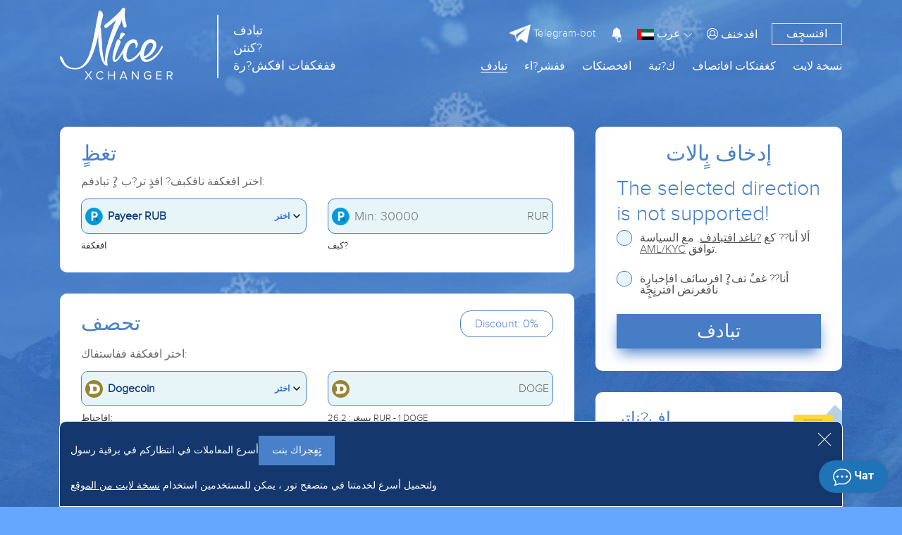

--- FILE ---
content_type: text/html; charset=UTF-8
request_url: https://nicexchanger.cc/ar/obmen-payeer-rub-na-doge.html?legacy_source=dwa0jdf820zk
body_size: 19434
content:
<!doctype html><html lang='ar'><head>
  <meta http-equiv="Content-Type" content="text/html; charset=utf-8" />
  <title>سعر الصرف المفضل Payeer RUB لـ Dogecoin</title>
  <meta name="viewport" content="width=device-width, initial-scale=1, shrink-to-fit=no">
  <meta name="description" content="" />
  <meta name="keywords" content="" />
  <meta property="og:image" content="https://nicexchanger.cc/res/nicexchanger/i/manifest/512x512.png" />
  <meta name="theme-color" content="#4880ca"/>
  <meta name="format-detection" content="telephone=no">
  <link rel="manifest" href="/manifest.json">
  <link rel="icon" href="/favicon.ico" type="image/x-icon" />
  <script type="text/javascript">if(window.parent.frames.length > 0){window.stop();}var less={compress:true};</script>
  <link rel="stylesheet" type="text/css" href="/res/nicexchanger/css/bootstrap.min.css" />
  <link rel="stylesheet/less" type="text/css" href="/res/nicexchanger/css/styles.less?v=10" /><script type="text/javascript" src="/res/exchangebox/js/less.min.js?v=10"></script>

  <link rel="stylesheet" href="https://cdn.jsdelivr.net/gh/fancyapps/fancybox@3.5.7/dist/jquery.fancybox.min.css" />
  <link rel="stylesheet" type="text/css" href="/res/nicexchanger/css/custom.css?v=10" />
</head>

<style>@keyframes preloader{from{width: 0;}to {width: 97%;}}.lite_offer a{color:inherit;text-decoration: underline}</style>
<body>

<div class="warp-cgh" style="position: absolute;top: 30%;left:0;width:100%;text-align: center;color: #fff;">
  <img src="/res/nicexchanger/i/logo.svg" alt="logo"/><br><br><br>
  <div style="width: 300px;margin:0 auto;padding:1px;background: #fff;border-radius:10px;height: 10px;position: relative;">
    <div id="apl" style="position: absolute;left: 1px;top: 1px;height: 8px;background: #4880ca;border-radius: 10px;transition: 1s; animation: preloader 1s;animation-timing-function: linear;animation-fill-mode:
both;"></div>
  </div>
  <h4 style="padding-top: 10px;">تحكٍف</h4>
  <noscript>
  <div class="lite_offer">
    У Вас отключен JS, рекомендуем воспользоваться легкой версией сайта без JS, <a href="/lite/">افذماب</a>
  </div>
</noscript></div>

<link rel="stylesheet" type="text/css" href="/res/nicexchanger/fonts/font.css" />
<script type="text/javascript" src="/res/nicexchanger/js/jquery-3.3.1.min.js"></script>
<link rel="stylesheet" type="text/css" href="/res/nicexchanger/css/fontawesome-all.css" />
<script type="text/javascript" src="/res/nicexchanger/js/popper.min.js"></script>
<script type="text/javascript" src="/res/nicexchanger/js/bootstrap.min.js"></script>
<script src="/ar/javascript/?v=10&h=bGh4TmhpOENTK0hnblBGOGdnSEV4QmdkL2hnMVozVlFyWFhqMjZ0U3ovZUVONnpncHZydXpOWnJtVmZtZUVQbFlyYUE="></script>

<div class="warp-content" style="display:none;opacity: 0;">

  
  <div class="d-none d-md-block">
      </div>

<header id="header" class=" " >
  <div class="container">
    <div class="row">
      <div class="col-5 col-lg-5 col-md-7 logo">
        <a href="/ar/">
          <img src="/res/nicexchanger/i/logo.svg" alt="logo"/>
          <div class='d-md-inline d-none' style="left: 50%;margin-top: 10px;position: absolute;border-left: 2px solid white;height: 90px;display: inline-block;">
          </div>
          <div class='d-md-inline d-none' style="line-height: 25px;font-size: 18px;display: inline-block;position: absolute;left: 55%;margin-top: 20px;color: white;">
             تبادف <br> كنثن? <br> ففغكفات افكش?رة          </div>
        </a>
      </div>
      <div class="col-7 col-lg-7 col-md-5">
        <div class="global-menu loginmenu">

          <div class="d-flex justify-content-end">

                        <div class="align-self-center d-none d-lg-flex mr-3">
              <a class="tg-link" target="_blank" href="/telegram-bot/"><img class="tgimg" style="max-width: 30px;max-height: 30px;" src="/res/nicexchanger/i/telegram.svg" alt="tg"/><span style="font-size: 15px"> Telegram-bot</span></a>
            </div>
            <button class="user-notification-bell" onclick="users_notification_open()">
              <svg xmlns="http://www.w3.org/2000/svg" width="16" height="16" fill="currentColor" class="bi bi-bell-fill" viewBox="0 0 16 16">
                <path d="M8 16a2 2 0 0 0 2-2H6a2 2 0 0 0 2 2zm.995-14.901a1 1 0 1 0-1.99 0A5.002 5.002 0 0 0 3 6c0 1.098-.5 6-2 7h14c-1.5-1-2-5.902-2-7 0-2.42-1.72-4.44-4.005-4.901z"></path>
              </svg>
              <span class="unotification-total" data-total="0">0</span>
            </button>


            <span class="select-lang">
              <img style="width: 24px; height: 16px" src="/res/default/i/flags/ar.png" alt="ar">
              <span class="d-none d-sm-inline-block">عرب</span>
              <img src="/res/nicexchanger/i/Shape.png" alt="">
            </span>

            <div class="d-none d-lg-flex text-right">
                            <a href="#" class="align-self-center open-modal" style="margin-left: 10px" data-modal-id="loginModal"><i class="fal fa-user-circle"></i> <span>افدخنف</span></a>
              <a href="#" class="open-modal border reg_border" data-modal-id="registerModal">افتسجٍف</a>
                          </div>

            <div class="menu-mobile" onclick="$('#global-menu').addClass('fullbg');">
              <i class="far fa-bars"></i>
            </div>
          </div>

        </div>

        <div id="global-menu">
          <div class="usermenu">
            <div class="row">
              <div class="col-6" style="height: 105px;text-align: center;">
                <img style=" padding: 15px; max-width: 100%;max-height: 100%" src="/res/nicexchanger/i/logo.svg" alt="">
              </div>
              <div class="col-6">
                <div style="position: absolute;right:35px;top: 20px;">
                  <img onclick="$('#global-menu').removeClass('fullbg');" src="/res/nicexchanger/i/dismenu.png" alt="">
                </div>
              </div>
                              <div class="col-6 text-center" style="border: 1px solid white">
                  <a style="color: white;line-height: 35px; text-decoration: none" href="#" class="open-modal" data-modal-id="loginModal"><img style="padding-bottom: 3px" src="/res/nicexchanger/i/lkperson.png" alt=""> افدخنف</a>
                </div>
                <div class="col-6 text-center" style="border-top: 1px solid white;border-bottom: 1px solid white;">
                  <a href="#" style="color: white;line-height: 35px; text-decoration: none" class="open-modal" data-modal-id="registerModal">افتسجٍف</a>
                </div>
                          </div>
            <div class="usermenu-btn" style="height: 50px; padding: unset;">
              <a href="/ar/" style="line-height: 50px;font-size: 25px;font-weight: bold;padding: unset;"> ابدأ بافتبادف</a>
            </div>
          </div>



          <div class="global-menu menu d-none d-lg-block">
            <div class="topmenu d-flex flex-row-reverse">

              <div><a href="/ar/lite/" class="">نسخة لايت</a></div>
              <div><a href="/ar/contacts/" class="">كغفنكات افاتصاف</a></div>
              <div><a href="#">ك?تبة</a>
                <ul class="submenu">
                  <li><a href="/ar/servicenews/" class="">أخبار افخدكة</a></li>
                  <li><a href="/ar/faq/" class="">FAQ</a></li>
                  </ul>
              </div>
<!--              <div><a href="/ar/city/" class="">كدل</a></div>-->
              <div><a href="/ar/skidki/" class="">افخصنكات</a></div>
              <div><a href="#">ففشر?اء</a>
                <ul class="submenu">
                  <li><a href="/ar/partners/" class=""> برلاكج افإحافة</a></li>
                  <li><a href="/ar/reserve/" class=""> افاحتٍاظٍات</a></li>
                  <li><a href="/ar/about/" class=""> افضكالات</a></li>
                  <li><a href="/ar/reviews/" class="">آراء</a></li>
                </ul>
              </div>
              <div><a href="/ar/" class="active">تبادف</a></div>
            </div>
          </div>

          <div class="global-menu menu d-lg-none row">

            <div class="col-6">


              <a href="/ar/skidki/" class=" menua ">افخصنكات</a>
              <hr class="menuhr">

              <a href="/ar/servicenews/" class=" menua "> أخبار <br> افخدكة</a>
              <hr class="menuhr">

              <a href="/ar/faq/" class=" menua ">FAQ</a>
              <hr class="menuhr">

            </div>

            <div class="col-6">
              <a href="/ar/partners/" class=" menua ">ففشر?اء</a>
              <hr class="menuhr">
              <a href="/ar/reserve/" class=" menua "> افاحتٍاظٍات</a>
              <hr class="menuhr">
              <a href="/ar/about/" class=" menua "> افضكالات</a>
              <hr class="menuhr">
              <a href="/ar/reviews/" class=" menua ">آراء</a>
              <hr class="menuhr">
              <a href="/ar/contacts/" class=" menua ">كغفنكات افاتصاف</a>
              <hr class="menuhr">

              </div>

            <div class="col-12 mt-3" style="border-top: 1px solid white;">

              <div class="row">
                <div class="col-12 d-flex flex-mob-apps">
                                      <a class="tg-link telegram-chat3" target="_blank" href="/ar/tg/?domain=nicexchanger" class="menua d-lg-none d-sm-block"><img class="tgimg" style="max-width: 30px;max-height: 30px;" src="/res/nicexchanger/i/telegram.svg" alt="tg"/><span style="font-size: 15px"> Telegram-chat</span></a>
                    <a class="tg-link" target="_blank" href="/telegram-bot/" class="menua d-lg-none d-sm-block"><img class="tgimg" style="max-width: 30px;max-height: 30px;" src="/res/nicexchanger/i/telegram.svg" alt="tg"/><span style="font-size: 15px"> Telegram-bot</span></a>
                  </div>
              </div>

            </div>

          </div>
        </div>

      </div>
    </div>
  </div>
  <div class="header-sub-text" style="text-align: center; margin-top: 60px">
      </div>
</header>

  <!-- Modal login -->
<div class="modal fade" id="loginModal" tabindex="-1" role="dialog" aria-labelledby="loginModalLabel" aria-hidden="true">
  <div class="modal-dialog modal-lg" role="document">
    <div class="modal-content">
      <div class="modal-header">
        <h2 class="col-12 h-blue text-center">افتصرٍح</h2>
        <button class="my-close" type="button" data-dismiss="modal" aria-label="Close">
          <span style="line-height: 45px" aria-hidden="true">&times;</span>
        </button>
      </div>
      <div class="modal-body">
        <div class="row justify-content-md-center">
          <div class="col-lg-6">

            <div id="authForm">
              <div id="auth-recaptcha"></div>
              <div id="authSteps">
                
<div id="wrapper-17689837485482">

  <div class="form-group">
    <label class="obm-label">افبرٍد افإف?ترنلٍ افخاص ب?</label>
    <div class="obm-input">
      <input type="text" name="email" class="f-input" id="email-17689837485482" placeholder="افبرٍد افإف?ترنلٍ">
    </div>
  </div>

  <button type="submit" class="obm-btn btn-block obm-primary" id="next-17689837485482">تابغ</button>

<script>
(() => {
  let nextStep = () => Query({
    action: 'get-auth-step-2',
    email: $("#email-17689837485482").val(),
    csrf_token: "91517a47a776e83810bf14cae69ae1d1"
  }, VR.stdQueryResultHandler(function(data){
    $('#authSteps').empty().html(data.html)
  }), VR.stdQueryExtraOptions('/', true));

  let fn = function()
  {
    VR.on('click', "#next-17689837485482", () => nextStep());
    VR.on('keydown', window.document, e => e.keyCode === 13 ? nextStep() : true);

    "use strict";

    $('#input-login').on('change paste keyup', function(e) {
      let firstValue = $(this).val();
      if (firstValue[0] === '@' && firstValue[1] !== '@') {
        $('.form-group-pass-wrapper2').removeClass('d-md-block');
        $('.form-group-pass-wrapper').hide(400);
      }else{
        $('.form-group-pass-wrapper2').addClass('d-md-block');
        $('.form-group-pass-wrapper').show(400);
      }
    });
  }

  let waitVR = function(){'VR' in window ? fn() : window.setTimeout(waitVR, 100);};
  waitVR();
})();
</script>

</div>              </div>
            </div>

            <div class="d-block text-center mt-4">
              <a href="#" class="obm-a2 open-modal" data-modal-id="registerModal">افتسجٍف</a>
              <br /><br />
              <a class="obm-a1" href="/ar/lostpass/"> مف لسٍت ?فكة افسر؟</a>
            </div>

          </div>
        </div>
      </div>
    </div>
  </div>
</div>

<!-- Modal register -->
<div class="modal fade" id="registerModal" tabindex="-1" role="dialog" aria-labelledby="registerModalLabel" aria-hidden="true" data-lostpass=" مف لسٍت ?فكة افسر؟">
  <div class="modal-dialog modal-lg" role="document">
    <div class="modal-content">
      <div class="modal-header">
        <h2 class="col-12 h-blue text-center">افتسجٍف</h2>
        <button class="my-close" type="button" data-dismiss="modal" aria-label="Close">
          <span aria-hidden="true">&times;</span>
        </button>
      </div>
      <div class="modal-body">
        <div class="row justify-content-md-center">
          <form class="col-lg-6" method="POST" action="/register/">
            <div class="form-group">
              <label class="obm-label">افبرٍد افإف?ترنلٍ افخاص ب?</label>
              <div class="obm-input">
                <input type="text" name="rmail" class="f-input" placeholder=" افبرٍد افإف?ترنلٍ">
              </div>
            </div>
            <div class="pt13px"></div>
            <div class="form-group">
              <label class="obm-label">?فكة افسر</label>
              <div class="obm-input">
                <input type="password" name="rpwd" class="f-input" placeholder="">
                <div class="info">
                  <button type="button" class="togglePasswordStatus"><i class="fal fa-eye"></i></button>
                </div>
              </div>
            </div>
            <div class="pt13px"></div>
            <div class="form-group">
              <label class="obm-label">?فكة افسر كرة أخرٌ</label>
              <div class="obm-input">
                <input type="password" name="rpwd2" class="f-input" placeholder="">
                <div class="info">
                  <button type="button" class="togglePasswordStatus"><i class="fal fa-eye"></i></button>
                </div>
              </div>
            </div>

            <div class="alert alert-warning mb-3"><small><strong>افالتبام!</strong>  ٍجب أل تت?نل ?فكة افسر كل 8 أحر? أن أ?ثر? أحر? ?بٍرة نص?ٍرة? بافإضا?ة إفٌ أر?اك</small></div>
            <div class="showMsg"></div>
            <div class="form-group captcha" style="display:none"><div id="register-recaptcha"></div></div>

            <div class="form-group">
              <input type="checkbox" id="rcheckid" name="rcheck" class="obm-checkbox f-input">
              <label for="rcheckid">ألا أنا?? كغ <a target="_blank" href="/ar/rules/" class="abb"> ?ناغد افخدكة</a></label>
            </div>

            <div class="form-group text-center">
              <br><br>
              <button type="submit" class="obm-btn btn-block obm-primary">افتسجٍف</button>
              <br><br><br>
              <a href="#" class="abb open-modal" data-modal-id="loginModal"> ألا كسجف كسب?اِ? أرٍد تسجٍف افدخنف</a>
            </div>
            <input type="hidden" name="action" class="f-input" value="register">
          </form>
        </div>


      </div>
    </div>
  </div>
</div>

<style>
  #auth-recaptcha {display: none; text-align: center; padding-bottom: 15px;}
</style>

<script>
(function(){
  let fn = function()
  {
    $('#input-login').on('change paste keyup', function(e) {
      firstValue = $(this).val();
      if (firstValue[0] === '@' && firstValue[1] !== '@') {
        $('.form-group-pass-wrapper').hide(400);
      }else{
        $('.form-group-pass-wrapper').show(400);
      }
    });

    $('#loginform').on('submit', function(){
      let form = VR.readForm($("#loginform").get(0));
      form[captchaPP] = captchaProvider.getResponse( multicaptcha['auth-recaptcha'] );
      if(typeof multicaptcha === 'object' && 'auth-recaptcha' in multicaptcha){
        captchaProvider.reset(multicaptcha["auth-recaptcha"]);
      }

      if(form && typeof form === 'object'){
        form.action = 'signin';
        Query({action: 'signin2', data: form}, function(data){

          $('#loginModal .alert').length ? $('#loginModal .alert').remove() : null;

          if(data && typeof data === 'object'){
            if('status' in data){
              switch (data.status) {
                case 'html':
                  $('.user-security-check').html(data.msg);
                  return false;
                case 'success':
                  window.location.reload();
                  return;
              }
            }
          }

          if ('attempt' in data && data.attempt > 2)
          {
            $("#loginModal .captcha").show();
            $("#loginModal .captcha").addClass("visible");
          }

          $("#loginModal .captcha").after("<div class='alert alert-danger'>" + data.msg + "</div>")

        }, {url: "/"});
      }
      return false;
    });

    $('#registerModal').on('submit', function(){
      let form = VR.readForm($("#registerModal").get(0));
      if ('captchaPP' in window)
        form[captchaPP] = captchaProvider.getResponse( multicaptcha['register-recaptcha'] );

      if(form && typeof form === 'object'){
        Query(form, function(data){
          $('#registerModal .captcha').css('display', data?.captcha_display||'')
          VR.captcha_reset("register-recaptcha");
          if(data.status === 'error'){
            $('#registerModal .showMsg').html('<div class="alert alert-danger">'+data.msg+'</div>')
          }else{
            window.location = '/ar/';
          }
        }, {url: "/register/"});
      }
      return false;
    });

    if (location.hash === "#login") {
      if ($("#loginModal").length)
        $("#loginModal").modal('show');
      history.pushState('', '',  '/');
    }

    $('body').on('click', '.open-modal', function(){
      let id = '#'+ $(this).data('modal-id')
      if($(id).length){
        $('.modal.show').modal('hide');
        $(id).modal('show');
        return false;
      }
    })

  }

  let waitVR = function(){'VR' in window ? fn() : window.setTimeout(waitVR, 100);};
  waitVR();
})();
</script><div class="modal fade" id="langModal" tabindex="-1" role="dialog" aria-labelledby="langModalLabel" aria-hidden="true">
  <div class="modal-dialog modal-lg" role="document">
    <div class="modal-content">
      <div class="modal-header">
        <h2 class="col-12 h-blue text-center"> اختر <br> افف?ة</h2>
        <button class="my-close" type="button" data-dismiss="modal" aria-label="Close">
          <span style="line-height: 45px" aria-hidden="true">&times;</span>
        </button>
      </div>
      <div class="modal-body">
        <div class="text-center" style="font-size: 24px">
                      <a style="text-decoration: none;"  class="d-block mt-4 a-change-lang" href="/lang/ru/L29ibWVuLXBheWVlci1ydWItbmEtZG9nZS5odG1sP2xlZ2FjeV9zb3VyY2U9ZHdhMGpkZjgyMHpr/">
              <img class="img-li-lang"
                   style="width: 24px; height: 16px ; border: 1px solid; "
                   src="/res/default/i/flags/ru.png"
                   alt="ru"
              />
              Русский            </a>
                      <a style="text-decoration: none;"  class="d-block mt-4 a-change-lang" href="/lang/en/L29ibWVuLXBheWVlci1ydWItbmEtZG9nZS5odG1sP2xlZ2FjeV9zb3VyY2U9ZHdhMGpkZjgyMHpr/">
              <img class="img-li-lang"
                   style="width: 24px; height: 16px ; border: 1px solid; "
                   src="/res/default/i/flags/en.png"
                   alt="en"
              />
              English            </a>
                      <a style="text-decoration: none;"  class="d-block mt-4 a-change-lang" href="/lang/zh/L29ibWVuLXBheWVlci1ydWItbmEtZG9nZS5odG1sP2xlZ2FjeV9zb3VyY2U9ZHdhMGpkZjgyMHpr/">
              <img class="img-li-lang"
                   style="width: 24px; height: 16px ; border: 1px solid; "
                   src="/res/default/i/flags/zh.png"
                   alt="zh"
              />
              中文            </a>
                      <a style="text-decoration: none;"  class="d-block mt-4 a-change-lang" href="/lang/ar/L29ibWVuLXBheWVlci1ydWItbmEtZG9nZS5odG1sP2xlZ2FjeV9zb3VyY2U9ZHdhMGpkZjgyMHpr/">
              <img class="img-li-lang"
                   style="width: 24px; height: 16px ; border: 1px solid; "
                   src="/res/default/i/flags/ar.png"
                   alt="ar"
              />
              عرب            </a>
                      <a style="text-decoration: none;"  class="d-block mt-4 a-change-lang" href="/lang/et/L29ibWVuLXBheWVlci1ydWItbmEtZG9nZS5odG1sP2xlZ2FjeV9zb3VyY2U9ZHdhMGpkZjgyMHpr/">
              <img class="img-li-lang"
                   style="width: 24px; height: 16px ; border: 1px solid; "
                   src="/res/default/i/flags/et.png"
                   alt="et"
              />
              Eesti            </a>
                      <a style="text-decoration: none;"  class="d-block mt-4 a-change-lang" href="/lang/es/L29ibWVuLXBheWVlci1ydWItbmEtZG9nZS5odG1sP2xlZ2FjeV9zb3VyY2U9ZHdhMGpkZjgyMHpr/">
              <img class="img-li-lang"
                   style="width: 24px; height: 16px ; border: 1px solid; "
                   src="/res/default/i/flags/es.png"
                   alt="es"
              />
              Español            </a>
                      <a style="text-decoration: none;"  class="d-block mt-4 a-change-lang" href="/lang/de/L29ibWVuLXBheWVlci1ydWItbmEtZG9nZS5odG1sP2xlZ2FjeV9zb3VyY2U9ZHdhMGpkZjgyMHpr/">
              <img class="img-li-lang"
                   style="width: 24px; height: 16px ; border: 1px solid; "
                   src="/res/default/i/flags/de.png"
                   alt="de"
              />
              Deutsch            </a>
                      <a style="text-decoration: none;"  class="d-block mt-4 a-change-lang" href="/lang/bg/L29ibWVuLXBheWVlci1ydWItbmEtZG9nZS5odG1sP2xlZ2FjeV9zb3VyY2U9ZHdhMGpkZjgyMHpr/">
              <img class="img-li-lang"
                   style="width: 24px; height: 16px ; border: 1px solid; "
                   src="/res/default/i/flags/bg.png"
                   alt="bg"
              />
              Български            </a>
                      <a style="text-decoration: none;"  class="d-block mt-4 a-change-lang" href="/lang/tr/L29ibWVuLXBheWVlci1ydWItbmEtZG9nZS5odG1sP2xlZ2FjeV9zb3VyY2U9ZHdhMGpkZjgyMHpr/">
              <img class="img-li-lang"
                   style="width: 24px; height: 16px ; border: 1px solid; "
                   src="/res/default/i/flags/tr.png"
                   alt="tr"
              />
              Türkçe            </a>
          </div>
      </div>
    </div>
  </div>
</div>
<script>
  $('.select-lang').on('click', function(){
    if($("#langModal").length){
      $('.modal.show').modal('hide');
      $("#langModal").modal('show');
      return false;
    }
  })
</script>
  <main>
    <div class="container">

  <div class="row exchanger" data-status="1">

    <div class="col-12 col-lg-8">

      <div class="exchblock " data-direct="from" style="margin-top: 30px; margin-bottom: 30px;">
        <div class="basick-warp">

          <div class="row align-items-center">
            <div class="col title">تغظٍ</div>
            <div class="col text-right"><img src="/res/nicexchanger/i/crossBtn.svg" class="d-none" id="crossBtn" alt="cross"/></div>
          </div>
          <br>
          <div class="row dimgrey">
            <div class="col-12 mb-3"> اختر افغكفة نافكبف? افذٍ تر?ب ?ٍ تبادفم:</div>
            <div class="col-md-6">
              <div id="calc_ps1" class="obm-input ps_wrp ps_choice mb-2">
                <img src="/res/exchangebox/uploads/ps/ps-payeer.png" class="ps_icon"/>
                <span class="ps_name">Payeer RUB</span>
                <span class="text_choice">اختر</span>
                <img src="/res/nicexchanger/i/arrow-down.svg" alt="icon" class="arrow_down"/>
                <div class="overlayPS"></div>
              </div>
              <small class="darkgrey">افغكفة</small>
            </div>
            <div class="col-md-6 mt-3 mt-md-0">
              <div class="insumm mb-2">
                <div class="obm-input ps_wrp">
                  <input type="text" name="summ1" class="f-input summInput" id="from_summ" value="" placeholder="Min: 30000" autocomplete="off">
                  <img src="/res/exchangebox/uploads/ps/ps-payeer.png" class="ps_icon"/>
                  <span id="ps1valute" class="psValute">RUR</span>
                </div>
              </div>
              <small class="darkgrey">كبف?</small>
            </div>
          </div>

          <div class="ps_list_cont" style="display: none">
            <div class="row">
              <div class="col-md-6">
                <div class="d-flex ps-groups" >
                  <!--<button class="kat flex-fill" data-name="all" >All</button>-->
                  <button id="act1" class="kat flex-fill" data-name="crypto" >Crypto</button>
                  <button class="kat flex-fill" data-name="bank">افبلن?</button>
                  <button class="kat flex-fill" data-name="ps">إبس</button>
                  <button class="kat flex-fill" data-name="cash">Cash</button>
                </div>
              </div>
              <div class="col-md-6">
                <div class="search-valutes">
                  <input type="text" name="search1" class="form-control" placeholder=" ابحث غل افغكفة">
                  <div class="cancel-serach">X</div>
                </div>
              </div>
              <div class="col-12 f-v-scroll">
                <div class="pslist colist row" data-direct="0" data-selected="41">
                            <div class="col-md-6 ps-row" data-id="12"  data-pin="1" data-pout="1" data-valute="BTC" data-alias="bitcoin" data-tab="crypto">
      <div class="row">
        <div class="col-2 img"> <img data-src="/res/exchangebox/uploads/ps/ps-bitcoin.png" alt="@1"></div>
        <div class="col-6 name">Bitcoin</div>
        <div class="col mr" data-d0='' data-d1='183 BTC'></div>
      </div>
    </div>
            <div class="col-md-6 ps-row" data-id="42"  data-pin="1" data-pout="1" data-valute="ETH" data-alias="ethereum" data-tab="crypto">
      <div class="row">
        <div class="col-2 img"> <img data-src="/res/exchangebox/uploads/ps/ps-ethereum.png" alt="@1"></div>
        <div class="col-6 name">Ethereum</div>
        <div class="col mr" data-d0='' data-d1='138 ETH'></div>
      </div>
    </div>
            <div class="col-md-6 ps-row" data-id="169"  data-pin="1" data-pout="1" data-valute="USDT" data-alias="tether_trc20" data-tab="crypto">
      <div class="row">
        <div class="col-2 img"> <img data-src="/res/exchangebox/uploads/ps/ps-tether.png" alt="@1"></div>
        <div class="col-6 name">USDT TRC20</div>
        <div class="col mr" data-d0='' data-d1='5811617 USDT'></div>
      </div>
    </div>
            <div class="col-md-6 ps-row" data-id="358"  data-pin="1" data-pout="1" data-valute="USDT" data-alias="usdt_ton" data-tab="crypto">
      <div class="row">
        <div class="col-2 img"> <img data-src="/res/exchangebox/uploads/svg/tether.svg" alt="@1"></div>
        <div class="col-6 name">USDT TON</div>
        <div class="col mr" data-d0='' data-d1='500184 USDT'></div>
      </div>
    </div>
            <div class="col-md-6 ps-row" data-id="171"  data-pin="1" data-pout="1" data-valute="USDT" data-alias="tether_erc20" data-tab="crypto">
      <div class="row">
        <div class="col-2 img"> <img data-src="/res/exchangebox/uploads/ps/ps-tether.png" alt="@1"></div>
        <div class="col-6 name">USDT ERC20</div>
        <div class="col mr" data-d0='' data-d1='2118496 USDT'></div>
      </div>
    </div>
            <div class="col-md-6 ps-row" data-id="319"  data-pin="1" data-pout="1" data-valute="USDT" data-alias="usdt_bep20" data-tab="crypto">
      <div class="row">
        <div class="col-2 img"> <img data-src="/res/exchangebox/uploads/svg/tether.svg" alt="@1"></div>
        <div class="col-6 name">USDT BEP20</div>
        <div class="col mr" data-d0='' data-d1='639394 USDT'></div>
      </div>
    </div>
            <div class="col-md-6 ps-row" data-id="13"  data-pin="1" data-pout="1" data-valute="LTC" data-alias="litecoin" data-tab="crypto">
      <div class="row">
        <div class="col-2 img"> <img data-src="/res/exchangebox/uploads/ps/ps-litecoin.png" alt="@1"></div>
        <div class="col-6 name">Litecoin</div>
        <div class="col mr" data-d0='' data-d1='58796 LTC'></div>
      </div>
    </div>
            <div class="col-md-6 ps-row" data-id="84"  data-pin="1" data-pout="1" data-valute="TRX" data-alias="tron" data-tab="crypto">
      <div class="row">
        <div class="col-2 img"> <img data-src="/res/exchangebox/uploads/ps/ps-tron.png" alt="@1"></div>
        <div class="col-6 name">Tron</div>
        <div class="col mr" data-d0='' data-d1='21252014 TRX'></div>
      </div>
    </div>
            <div class="col-md-6 ps-row" data-id="380"  data-pin="1" data-pout="1" data-valute="POL" data-alias="pol" data-tab="crypto">
      <div class="row">
        <div class="col-2 img"> <img data-src="/res/exchangebox/uploads/ps/ps-pol.png" alt="@1"></div>
        <div class="col-6 name">POL</div>
        <div class="col mr" data-d0='' data-d1='1192232 POL'></div>
      </div>
    </div>
            <div class="col-md-6 ps-row" data-id="379"  data-pin="0" data-pout="1" data-valute="SHIB" data-alias="shib" data-tab="crypto">
      <div class="row">
        <div class="col-2 img"> <img data-src="/res/exchangebox/uploads/ps/ps-shib.png" alt="@1"></div>
        <div class="col-6 name">SHIBA INU (SHIB)</div>
        <div class="col mr" data-d0='' data-d1='1011011865205 SHIB'></div>
      </div>
    </div>
            <div class="col-md-6 ps-row" data-id="273"  data-pin="1" data-pout="1" data-valute="DOGE" data-alias="doge" data-tab="crypto">
      <div class="row">
        <div class="col-2 img"> <img data-src="/res/exchangebox/uploads/svg/dogecoin.svg" alt="@1"></div>
        <div class="col-6 name">Dogecoin</div>
        <div class="col mr" data-d0='' data-d1='70578117 DOGE'></div>
      </div>
    </div>
            <div class="col-md-6 ps-row" data-id="72"  data-pin="1" data-pout="1" data-valute="XMR" data-alias="monero" data-tab="crypto">
      <div class="row">
        <div class="col-2 img"> <img data-src="/res/exchangebox/uploads/ps/ps-monero.png" alt="@1"></div>
        <div class="col-6 name">Monero</div>
        <div class="col mr" data-d0='' data-d1='15664 XMR'></div>
      </div>
    </div>
            <div class="col-md-6 ps-row" data-id="70"  data-pin="1" data-pout="1" data-valute="XRP" data-alias="ripple" data-tab="crypto">
      <div class="row">
        <div class="col-2 img"> <img data-src="/res/exchangebox/uploads/ps/ps-ripple.png" alt="@1"></div>
        <div class="col-6 name">Ripple</div>
        <div class="col mr" data-d0='' data-d1='1670517 XRP'></div>
      </div>
    </div>
            <div class="col-md-6 ps-row" data-id="117"  data-pin="1" data-pout="1" data-valute="USDC" data-alias="usdc" data-tab="crypto">
      <div class="row">
        <div class="col-2 img"> <img data-src="/res/exchangebox/uploads/ps/ps-usdc.png" alt="@1"></div>
        <div class="col-6 name">USD Coin ERC20</div>
        <div class="col mr" data-d0='' data-d1='517028 USDC'></div>
      </div>
    </div>
            <div class="col-md-6 ps-row" data-id="272"  data-pin="1" data-pout="1" data-valute="DASH" data-alias="dash" data-tab="crypto">
      <div class="row">
        <div class="col-2 img"> <img data-src="/res/exchangebox/uploads/ps88/ps-dash2.png" alt="@1"></div>
        <div class="col-6 name">Dash</div>
        <div class="col mr" data-d0='' data-d1='50601 DASH'></div>
      </div>
    </div>
            <div class="col-md-6 ps-row" data-id="327"  data-pin="1" data-pout="1" data-valute="FIL" data-alias="filecoin" data-tab="crypto">
      <div class="row">
        <div class="col-2 img"> <img data-src="/res/exchangebox/uploads/ps/ps-filecoin.png" alt="@1"></div>
        <div class="col-6 name">Filecoin</div>
        <div class="col mr" data-d0='' data-d1='10000 FIL'></div>
      </div>
    </div>
            <div class="col-md-6 ps-row" data-id="417"  data-pin="1" data-pout="1" data-valute="TONCOIN" data-alias="toncoin" data-tab="crypto">
      <div class="row">
        <div class="col-2 img"> <img data-src="/res/exchangebox/uploads/ps/ps-toncoin2.png" alt="@1"></div>
        <div class="col-6 name">Toncoin</div>
        <div class="col mr" data-d0='' data-d1='55171 TONCOIN'></div>
      </div>
    </div>
            <div class="col-md-6 ps-row" data-id="82"  data-pin="1" data-pout="1" data-valute="ADA" data-alias="cardano" data-tab="crypto">
      <div class="row">
        <div class="col-2 img"> <img data-src="/res/exchangebox/uploads/ps/ps-cardano.png" alt="@1"></div>
        <div class="col-6 name">Cardano (ADA)</div>
        <div class="col mr" data-d0='' data-d1='10245478 ADA'></div>
      </div>
    </div>
            <div class="col-md-6 ps-row" data-id="55"  data-pin="1" data-pout="1" data-valute="ZEC" data-alias="zcash" data-tab="crypto">
      <div class="row">
        <div class="col-2 img"> <img data-src="/res/exchangebox/uploads/ps/ps-zcash.png" alt="@1"></div>
        <div class="col-6 name">ZCash</div>
        <div class="col mr" data-d0='' data-d1='61892 ZEC'></div>
      </div>
    </div>
            <div class="col-md-6 ps-row" data-id="367"  data-pin="1" data-pout="1" data-valute="SOL" data-alias="sol" data-tab="crypto">
      <div class="row">
        <div class="col-2 img"> <img data-src="/res/exchangebox/uploads/ps/ps-solana.png?v=2" alt="@1"></div>
        <div class="col-6 name">Solana</div>
        <div class="col mr" data-d0='' data-d1='1746 SOL'></div>
      </div>
    </div>
            <div class="col-md-6 ps-row" data-id="90"  data-pin="1" data-pout="1" data-valute="BNB" data-alias="bnb" data-tab="crypto">
      <div class="row">
        <div class="col-2 img"> <img data-src="/res/exchangebox/uploads/ps/ps-bnb.png" alt="@1"></div>
        <div class="col-6 name">BNB BEP20</div>
        <div class="col mr" data-d0='' data-d1='502 BNB'></div>
      </div>
    </div>
            <div class="col-md-6 ps-row" data-id="223"  data-pin="0" data-pout="1" data-valute="ATOM" data-alias="atom" data-tab="crypto">
      <div class="row">
        <div class="col-2 img"> <img data-src="/res/exchangebox/uploads/ps/ps-atom.png" alt="@1"></div>
        <div class="col-6 name">Cosmos (ATOM)</div>
        <div class="col mr" data-d0='' data-d1='76539 ATOM'></div>
      </div>
    </div>
            <div class="col-md-6 ps-row" data-id="308"  data-pin="0" data-pout="1" data-valute="DOT" data-alias="polkadot" data-tab="crypto">
      <div class="row">
        <div class="col-2 img"> <img data-src="/res/exchangebox/uploads/ps/ps-polkadot.png" alt="@1"></div>
        <div class="col-6 name">Polkadot</div>
        <div class="col mr" data-d0='' data-d1='54444 DOT'></div>
      </div>
    </div>
            <div class="col-md-6 ps-row" data-id="201"  data-pin="0" data-pout="1" data-valute="XTZ" data-alias="tezos" data-tab="crypto">
      <div class="row">
        <div class="col-2 img"> <img data-src="/res/exchangebox/uploads/ps/ps-tezos.png?v=2" alt="@1"></div>
        <div class="col-6 name">Tezos</div>
        <div class="col mr" data-d0='' data-d1='5000 XTZ'></div>
      </div>
    </div>
            <div class="col-md-6 ps-row" data-id="75"  data-pin="1" data-pout="1" data-valute="ETC" data-alias="ethereum_classic" data-tab="crypto">
      <div class="row">
        <div class="col-2 img"> <img data-src="/res/exchangebox/uploads/ps/ps-ethereum_classic.png" alt="@1"></div>
        <div class="col-6 name">Ethereum classic (ETC)</div>
        <div class="col mr" data-d0='' data-d1='204382 ETC'></div>
      </div>
    </div>
            <div class="col-md-6 ps-row" data-id="80"  data-pin="1" data-pout="1" data-valute="XLM" data-alias="stellar" data-tab="crypto">
      <div class="row">
        <div class="col-2 img"> <img data-src="/res/exchangebox/uploads/ps/ps-stellar.png" alt="@1"></div>
        <div class="col-6 name">Stellar</div>
        <div class="col mr" data-d0='' data-d1='1050103 XLM'></div>
      </div>
    </div>
            <div class="col-md-6 ps-row" data-id="174"  data-pin="1" data-pout="1" data-valute="BTC" data-alias="balance_btc" data-tab="crypto">
      <div class="row">
        <div class="col-2 img"> <img data-src="/res/exchangebox/uploads/svg/balance-btc.svg" alt="@1"></div>
        <div class="col-6 name">رصٍد بٍت?نٍل</div>
        <div class="col mr" data-d0='' data-d1='137 BTC'></div>
      </div>
    </div>
            <div class="col-md-6 ps-row" data-id="188"  data-pin="1" data-pout="1" data-valute="USDT" data-alias="balance_usdt" data-tab="crypto">
      <div class="row">
        <div class="col-2 img"> <img data-src="/res/exchangebox/uploads/ps/ps-tether.png" alt="@1"></div>
        <div class="col-6 name">رصٍد تٍزٍر</div>
        <div class="col mr" data-d0='' data-d1='701439 USDT'></div>
      </div>
    </div>
              <div class="col-md-6 ps-row" data-id="384"  data-pin="1" data-pout="1" data-valute="RUR" data-alias="sbp_rub" data-tab="bank">
      <div class="row">
        <div class="col-2 img"> <img data-src="/res/exchangebox/uploads/ps/ps-sbp2.png" alt="@1"></div>
        <div class="col-6 name">SBP</div>
        <div class="col mr" data-d0='' data-d1='78930804 RUR'></div>
      </div>
    </div>
            <div class="col-md-6 ps-row" data-id="8"  data-pin="1" data-pout="1" data-valute="RUR" data-alias="sberbank" data-tab="bank">
      <div class="row">
        <div class="col-2 img"> <img data-src="/res/exchangebox/uploads/ps/ps-sberbank.png" alt="@1"></div>
        <div class="col-6 name">Sberbank</div>
        <div class="col mr" data-d0='' data-d1='10000000 RUR'></div>
      </div>
    </div>
            <div class="col-md-6 ps-row" data-id="18"  data-pin="1" data-pout="1" data-valute="RUR" data-alias="tcsbank" data-tab="bank">
      <div class="row">
        <div class="col-2 img"> <img data-src="/res/exchangebox/uploads/ps/ps-tbank.png" alt="@1"></div>
        <div class="col-6 name">T-Bank</div>
        <div class="col mr" data-d0='' data-d1='33742495 RUR'></div>
      </div>
    </div>
            <div class="col-md-6 ps-row" data-id="377"  data-pin="0" data-pout="1" data-valute="RUR" data-alias="ozon" data-tab="bank">
      <div class="row">
        <div class="col-2 img"> <img data-src="/res/exchangebox/uploads/ps/ps-ozon-bank.png" alt="@1"></div>
        <div class="col-6 name">بنك أوزون</div>
        <div class="col mr" data-d0='' data-d1='3946540 RUR'></div>
      </div>
    </div>
            <div class="col-md-6 ps-row" data-id="7"  data-pin="1" data-pout="1" data-valute="RUR" data-alias="alphabank" data-tab="bank">
      <div class="row">
        <div class="col-2 img"> <img data-src="/res/exchangebox/uploads/ps/ps-alphabank.png" alt="@1"></div>
        <div class="col-6 name">أف?ا بل?</div>
        <div class="col mr" data-d0='' data-d1='13000000 RUR'></div>
      </div>
    </div>
            <div class="col-md-6 ps-row" data-id="26"  data-pin="1" data-pout="1" data-valute="RUR" data-alias="visamc_rur" data-tab="bank">
      <div class="row">
        <div class="col-2 img"> <img data-src="/res/exchangebox/uploads/ps/ps-visamc.png" alt="@1"></div>
        <div class="col-6 name">Visa/Mastercard/Мир</div>
        <div class="col mr" data-d0='' data-d1='15774700 RUR'></div>
      </div>
    </div>
            <div class="col-md-6 ps-row" data-id="108"  data-pin="1" data-pout="1" data-valute="RUR" data-alias="mir" data-tab="bank">
      <div class="row">
        <div class="col-2 img"> <img data-src="/res/exchangebox/uploads/ps/ps-mir.png" alt="@1"></div>
        <div class="col-6 name">كٍر</div>
        <div class="col mr" data-d0='' data-d1='27495223 RUR'></div>
      </div>
    </div>
            <div class="col-md-6 ps-row" data-id="3"  data-pin="1" data-pout="1" data-valute="RUR" data-alias="vtb24" data-tab="bank">
      <div class="row">
        <div class="col-2 img"> <img data-src="/res/exchangebox/uploads/svg/vtb_v3.svg" alt="@1"></div>
        <div class="col-6 name">VТБанк</div>
        <div class="col mr" data-d0='' data-d1='20000000 RUR'></div>
      </div>
    </div>
            <div class="col-md-6 ps-row" data-id="40"  data-pin="1" data-pout="1" data-valute="RUR" data-alias="pochtabank" data-tab="bank">
      <div class="row">
        <div class="col-2 img"> <img data-src="/res/exchangebox/uploads/ps/ps-pochtabank.png" alt="@1"></div>
        <div class="col-6 name">بنشتا بل?</div>
        <div class="col mr" data-d0='' data-d1='28519250 RUR'></div>
      </div>
    </div>
            <div class="col-md-6 ps-row" data-id="58"  data-pin="1" data-pout="1" data-valute="RUR" data-alias="raiffeisen" data-tab="bank">
      <div class="row">
        <div class="col-2 img"> <img data-src="/res/exchangebox/uploads/ps/ps-raiffeisen.png" alt="@1"></div>
        <div class="col-6 name">راٍ??اٍزٍل بل?</div>
        <div class="col mr" data-d0='' data-d1='10000000 RUR'></div>
      </div>
    </div>
            <div class="col-md-6 ps-row" data-id="17"  data-pin="1" data-pout="1" data-valute="RUR" data-alias="gazprombank" data-tab="bank">
      <div class="row">
        <div class="col-2 img"> <img data-src="/res/exchangebox/uploads/ps/ps-gazprombank.png" alt="@1"></div>
        <div class="col-6 name">Gazprombank</div>
        <div class="col mr" data-d0='' data-d1='2878461 RUR'></div>
      </div>
    </div>
            <div class="col-md-6 ps-row" data-id="29"  data-pin="0" data-pout="1" data-valute="RUR" data-alias="rosbank" data-tab="bank">
      <div class="row">
        <div class="col-2 img"> <img data-src="/res/exchangebox/uploads/ps/ps-rosbank.png" alt="@1"></div>
        <div class="col-6 name">رنسبل?</div>
        <div class="col mr" data-d0='' data-d1='8200000 RUR'></div>
      </div>
    </div>
            <div class="col-md-6 ps-row" data-id="31"  data-pin="1" data-pout="0" data-valute="RUR" data-alias="mtsbank" data-tab="bank">
      <div class="row">
        <div class="col-2 img"> <img data-src="/res/exchangebox/uploads/ps/ps-mtsbank.png" alt="@1"></div>
        <div class="col-6 name"> بل? MTS</div>
        <div class="col mr" data-d0='' data-d1='11409908 RUR'></div>
      </div>
    </div>
            <div class="col-md-6 ps-row" data-id="24"  data-pin="1" data-pout="1" data-valute="RUR" data-alias="promsvyazbank" data-tab="bank">
      <div class="row">
        <div class="col-2 img"> <img data-src="/res/exchangebox/uploads/ps/ps-psb.webp" alt="@1"></div>
        <div class="col-6 name">برنكس?ٍاز بل?</div>
        <div class="col mr" data-d0='' data-d1='4654343 RUR'></div>
      </div>
    </div>
            <div class="col-md-6 ps-row" data-id="36"  data-pin="1" data-pout="1" data-valute="RUR" data-alias="rshb" data-tab="bank">
      <div class="row">
        <div class="col-2 img"> <img data-src="/res/exchangebox/uploads/ps/ps-rsnb.png" alt="@1"></div>
        <div class="col-6 name">رنسسٍفحنز بل?</div>
        <div class="col mr" data-d0='' data-d1='17751047 RUR'></div>
      </div>
    </div>
            <div class="col-md-6 ps-row" data-id="27"  data-pin="0" data-pout="1" data-valute="USD" data-alias="visamc_usd" data-tab="bank">
      <div class="row">
        <div class="col-2 img"> <img data-src="/res/exchangebox/uploads/ps/ps-visamc.png" alt="@1"></div>
        <div class="col-6 name">Visa/MasterCard USD</div>
        <div class="col mr" data-d0='' data-d1='168383 USD'></div>
      </div>
    </div>
            <div class="col-md-6 ps-row" data-id="86"  data-pin="0" data-pout="1" data-valute="KZT" data-alias="visamc_kzt" data-tab="bank">
      <div class="row">
        <div class="col-2 img"> <img data-src="/res/exchangebox/uploads/ps/ps-visamc.png" alt="@1"></div>
        <div class="col-6 name">Visa/MasterCard KZT</div>
        <div class="col mr" data-d0='' data-d1='5090100 KZT'></div>
      </div>
    </div>
            <div class="col-md-6 ps-row" data-id="251"  data-pin="0" data-pout="1" data-valute="MDL" data-alias="visamc_mdl" data-tab="bank">
      <div class="row">
        <div class="col-2 img"> <img data-src="/res/exchangebox/uploads/ps/flags/mdl.png" alt="@1"></div>
        <div class="col-6 name">Visa/MasterCard MDL</div>
        <div class="col mr" data-d0='' data-d1='845770 MDL'></div>
      </div>
    </div>
            <div class="col-md-6 ps-row" data-id="105"  data-pin="0" data-pout="1" data-valute="KZT" data-alias="kaspi_bank" data-tab="bank">
      <div class="row">
        <div class="col-2 img"> <img data-src="/res/exchangebox/uploads/ps/ps-kaspi.png" alt="@1"></div>
        <div class="col-6 name">Kaspi Bank</div>
        <div class="col mr" data-d0='' data-d1='37295121 KZT'></div>
      </div>
    </div>
              <div class="col-md-6 ps-row" data-id="317"  data-pin="1" data-pout="1" data-valute="USD" data-alias="usd_cash" data-tab="cash">
      <div class="row">
        <div class="col-2 img"> <img data-src="/res/exchangebox/uploads/ps/ps-cash.png" alt="@1"></div>
        <div class="col-6 name">نقدا بالدولار الأمريكي</div>
        <div class="col mr" data-d0='' data-d1='2100000 USD'></div>
      </div>
    </div>
            <div class="col-md-6 ps-row" data-id="69"  data-pin="1" data-pout="1" data-valute="RUB" data-alias="ruble_cash" data-tab="cash">
      <div class="row">
        <div class="col-2 img"> <img data-src="/res/exchangebox/uploads/ps/ps-cash.png" alt="@1"></div>
        <div class="col-6 name"> رنبف ل?دٍ</div>
        <div class="col mr" data-d0='' data-d1='61307159 RUB'></div>
      </div>
    </div>
            <div class="col-md-6 ps-row" data-id="318"  data-pin="1" data-pout="1" data-valute="EUR" data-alias="eur_cash" data-tab="cash">
      <div class="row">
        <div class="col-2 img"> <img data-src="/res/exchangebox/uploads/ps/ps-cash.png" alt="@1"></div>
        <div class="col-6 name">نقدا باليورو</div>
        <div class="col mr" data-d0='' data-d1='2060439 EUR'></div>
      </div>
    </div>
              <div class="col-md-6 ps-row" data-id="37"  data-pin="0" data-pout="1" data-valute="RUR" data-alias="russia_mobile" data-tab="ps">
      <div class="row">
        <div class="col-2 img"> <img data-src="/res/exchangebox/uploads/ps/ps-mobile_russia.png" alt="@1"></div>
        <div class="col-6 name"> افاتصافات افكتل?فة ?ٍ رنسٍا افاتحادٍة</div>
        <div class="col mr" data-d0='' data-d1='7248047 RUR'></div>
      </div>
    </div>
            <div class="col-md-6 ps-row" data-id="368"  data-pin="1" data-pout="0" data-valute="USD" data-alias="moneygo_usd" data-tab="ps">
      <div class="row">
        <div class="col-2 img"> <img data-src="/res/exchangebox/uploads/ps/ps-moneygo.png" alt="@1"></div>
        <div class="col-6 name">Money Go USD</div>
        <div class="col mr" data-d0='' data-d1='4 USD'></div>
      </div>
    </div>
            <div class="col-md-6 ps-row" data-id="43"  data-pin="0" data-pout="1" data-valute="USD" data-alias="capitalist" data-tab="ps">
      <div class="row">
        <div class="col-2 img"> <img data-src="/res/exchangebox/uploads/ps/ps-capitalist.png" alt="@1"></div>
        <div class="col-6 name">Capitalist USD</div>
        <div class="col mr" data-d0='' data-d1='512237 USD'></div>
      </div>
    </div>
            <div class="col-md-6 ps-row" data-id="56"  data-pin="0" data-pout="1" data-valute="RUR" data-alias="capitalist_rur" data-tab="ps">
      <div class="row">
        <div class="col-2 img"> <img data-src="/res/exchangebox/uploads/ps/ps-capitalist.png" alt="@1"></div>
        <div class="col-6 name">Capitalist RUR</div>
        <div class="col mr" data-d0='' data-d1='906718 RUR'></div>
      </div>
    </div>
    <script type="text/javascript">
  (function(){
    if('sgonload' in window || !$(".colist[data-direct='1']").length){
      return false;
    }

    window.sgonload = function(){
      let o = {
        sg0 : "crypto",
        sg1: "ps"
      };

      $('.ps-row[data-id="172"]').remove()
      $('.ps-row[data-id="173"]').remove()

      $(".colist").each(function(i){
        $(this).find('.ps-row[data-p'+(i==0?'in':'out')+'!="1"]').remove();
      });


      $(".colist").each(function(i){
        //$(this).find('[data-tab="'+o['sg'+i]+'"]').css('display', 'flex');
        $(this).find(".flex-fill [data-name='"+o['sg'+i]+"']").addClass('active');
        $(this).find('.mr[data-d'+i+']').each(function(){
          $(this).text( $(this).attr('data-d'+i) );
        });
      });
};

let waitVR = function(){'VR' in window ? window.sgonload() : window.setTimeout(waitVR, 100);};
waitVR();
})();
</script>
<script>
  document.addEventListener("DOMContentLoaded", function () {
    $(".exchblock[data-direct='to'] .ps-row[data-id='151'] .redtr").remove();
    $(".exchblock[data-direct='to'] .ps-row[data-id='109'] .redtr").remove();
  });
</script>                </div>
                              </div>
            </div>
          </div>

        </div>
      </div>

      <div class="exchblock " data-direct="to" style="margin-top: 30px;margin-bottom: 30px;">
        <div class="basick-warp">

          <div class="d-flex justify-content-between align-items-center">
            <div class="title">تحصف</div>
            <a class="disountLink" target='_blank' href='/ar/skidki/'>
              Discount: 0%            </a>
          </div>
          <br>
          <div class="row dimgrey">
            <div class="col-12 mb-3">اختر افغكفة ففاستفاك:</div>
            <div class="col-md-6">
              <div id="calc_ps2" class="obm-input ps_wrp ps_choice mb-2">
                <img src="/res/exchangebox/uploads/svg/dogecoin.svg" class="ps_icon"/>
                <span class="ps_name">Dogecoin</span>
                <span class="text_choice">اختر</span>
                <img src="/res/nicexchanger/i/arrow-down.svg" alt="icon" class="arrow_down"/>
                <div class="overlayPS"></div>
              </div>
              <small class="darkgrey">
                 افاحتٍاظٍ: <span id="calcReserve"></span>
              </small>
            </div>
            <div class="col-md-6 mt-3 mt-md-0">
              <div class="insumm mb-2">
                <div class="obm-input ps_wrp">
                  <input type="text" name="summ2" class="f-input summInput" id="to_summ" value="" autocomplete="off">
                  <img src="/res/exchangebox/uploads/svg/dogecoin.svg" class="ps_icon"/>
                  <span id="ps2valute" class="psValute">DOGE</span>
                </div>
              </div>
              <small class="darkgrey">بسغر:
                <span id="xc-com">
                                      26.2 RUR - 1 DOGE                  </span>
              </small>
            </div>
          </div>

          <div class="ps_list_cont" style="display: none">
            <div class="row">

              <div class="col-md-6">
                <div class="d-flex two ps-groups">
                  <!-- <button class="kat flex-fill" data-name="all" >All</button>-->
                  <button class="kat flex-fill" data-name="crypto" >Crypto</button>
                  <button class="kat flex-fill" data-name="bank">افبلن?</button>
                  <button id="act" class="kat flex-fill" data-name="ps">إبس</button>
                  <button class="kat flex-fill" data-name="cash">Cash</button>
                </div>
              </div>

              <div class="col-md-6">
                <div class="search-valutes">
                  <input type="text" name="search1" class="form-control" placeholder=" ابحث غل افغكفة">
                  <div class="cancel-serach">X</div>
                </div>
              </div>

              <div class="col-12 f-v-scroll">
                <div class="pslist colist row" data-direct="1" data-selected="273">
                            <div class="col-md-6 ps-row" data-id="12"  data-pin="1" data-pout="1" data-valute="BTC" data-alias="bitcoin" data-tab="crypto">
      <div class="row">
        <div class="col-2 img"> <img data-src="/res/exchangebox/uploads/ps/ps-bitcoin.png" alt="@1"></div>
        <div class="col-6 name">Bitcoin</div>
        <div class="col mr" data-d0='' data-d1='183 BTC'></div>
      </div>
    </div>
            <div class="col-md-6 ps-row" data-id="42"  data-pin="1" data-pout="1" data-valute="ETH" data-alias="ethereum" data-tab="crypto">
      <div class="row">
        <div class="col-2 img"> <img data-src="/res/exchangebox/uploads/ps/ps-ethereum.png" alt="@1"></div>
        <div class="col-6 name">Ethereum</div>
        <div class="col mr" data-d0='' data-d1='138 ETH'></div>
      </div>
    </div>
            <div class="col-md-6 ps-row" data-id="169"  data-pin="1" data-pout="1" data-valute="USDT" data-alias="tether_trc20" data-tab="crypto">
      <div class="row">
        <div class="col-2 img"> <img data-src="/res/exchangebox/uploads/ps/ps-tether.png" alt="@1"></div>
        <div class="col-6 name">USDT TRC20</div>
        <div class="col mr" data-d0='' data-d1='5811617 USDT'></div>
      </div>
    </div>
            <div class="col-md-6 ps-row" data-id="358"  data-pin="1" data-pout="1" data-valute="USDT" data-alias="usdt_ton" data-tab="crypto">
      <div class="row">
        <div class="col-2 img"> <img data-src="/res/exchangebox/uploads/svg/tether.svg" alt="@1"></div>
        <div class="col-6 name">USDT TON</div>
        <div class="col mr" data-d0='' data-d1='500184 USDT'></div>
      </div>
    </div>
            <div class="col-md-6 ps-row" data-id="171"  data-pin="1" data-pout="1" data-valute="USDT" data-alias="tether_erc20" data-tab="crypto">
      <div class="row">
        <div class="col-2 img"> <img data-src="/res/exchangebox/uploads/ps/ps-tether.png" alt="@1"></div>
        <div class="col-6 name">USDT ERC20</div>
        <div class="col mr" data-d0='' data-d1='2118496 USDT'></div>
      </div>
    </div>
            <div class="col-md-6 ps-row" data-id="319"  data-pin="1" data-pout="1" data-valute="USDT" data-alias="usdt_bep20" data-tab="crypto">
      <div class="row">
        <div class="col-2 img"> <img data-src="/res/exchangebox/uploads/svg/tether.svg" alt="@1"></div>
        <div class="col-6 name">USDT BEP20</div>
        <div class="col mr" data-d0='' data-d1='639394 USDT'></div>
      </div>
    </div>
            <div class="col-md-6 ps-row" data-id="13"  data-pin="1" data-pout="1" data-valute="LTC" data-alias="litecoin" data-tab="crypto">
      <div class="row">
        <div class="col-2 img"> <img data-src="/res/exchangebox/uploads/ps/ps-litecoin.png" alt="@1"></div>
        <div class="col-6 name">Litecoin</div>
        <div class="col mr" data-d0='' data-d1='58796 LTC'></div>
      </div>
    </div>
            <div class="col-md-6 ps-row" data-id="84"  data-pin="1" data-pout="1" data-valute="TRX" data-alias="tron" data-tab="crypto">
      <div class="row">
        <div class="col-2 img"> <img data-src="/res/exchangebox/uploads/ps/ps-tron.png" alt="@1"></div>
        <div class="col-6 name">Tron</div>
        <div class="col mr" data-d0='' data-d1='21252014 TRX'></div>
      </div>
    </div>
            <div class="col-md-6 ps-row" data-id="380"  data-pin="1" data-pout="1" data-valute="POL" data-alias="pol" data-tab="crypto">
      <div class="row">
        <div class="col-2 img"> <img data-src="/res/exchangebox/uploads/ps/ps-pol.png" alt="@1"></div>
        <div class="col-6 name">POL</div>
        <div class="col mr" data-d0='' data-d1='1192232 POL'></div>
      </div>
    </div>
            <div class="col-md-6 ps-row" data-id="379"  data-pin="0" data-pout="1" data-valute="SHIB" data-alias="shib" data-tab="crypto">
      <div class="row">
        <div class="col-2 img"> <img data-src="/res/exchangebox/uploads/ps/ps-shib.png" alt="@1"></div>
        <div class="col-6 name">SHIBA INU (SHIB)</div>
        <div class="col mr" data-d0='' data-d1='1011011865205 SHIB'></div>
      </div>
    </div>
            <div class="col-md-6 ps-row" data-id="273"  data-pin="1" data-pout="1" data-valute="DOGE" data-alias="doge" data-tab="crypto">
      <div class="row">
        <div class="col-2 img"> <img data-src="/res/exchangebox/uploads/svg/dogecoin.svg" alt="@1"></div>
        <div class="col-6 name">Dogecoin</div>
        <div class="col mr" data-d0='' data-d1='70578117 DOGE'></div>
      </div>
    </div>
            <div class="col-md-6 ps-row" data-id="72"  data-pin="1" data-pout="1" data-valute="XMR" data-alias="monero" data-tab="crypto">
      <div class="row">
        <div class="col-2 img"> <img data-src="/res/exchangebox/uploads/ps/ps-monero.png" alt="@1"></div>
        <div class="col-6 name">Monero</div>
        <div class="col mr" data-d0='' data-d1='15664 XMR'></div>
      </div>
    </div>
            <div class="col-md-6 ps-row" data-id="70"  data-pin="1" data-pout="1" data-valute="XRP" data-alias="ripple" data-tab="crypto">
      <div class="row">
        <div class="col-2 img"> <img data-src="/res/exchangebox/uploads/ps/ps-ripple.png" alt="@1"></div>
        <div class="col-6 name">Ripple</div>
        <div class="col mr" data-d0='' data-d1='1670517 XRP'></div>
      </div>
    </div>
            <div class="col-md-6 ps-row" data-id="117"  data-pin="1" data-pout="1" data-valute="USDC" data-alias="usdc" data-tab="crypto">
      <div class="row">
        <div class="col-2 img"> <img data-src="/res/exchangebox/uploads/ps/ps-usdc.png" alt="@1"></div>
        <div class="col-6 name">USD Coin ERC20</div>
        <div class="col mr" data-d0='' data-d1='517028 USDC'></div>
      </div>
    </div>
            <div class="col-md-6 ps-row" data-id="272"  data-pin="1" data-pout="1" data-valute="DASH" data-alias="dash" data-tab="crypto">
      <div class="row">
        <div class="col-2 img"> <img data-src="/res/exchangebox/uploads/ps88/ps-dash2.png" alt="@1"></div>
        <div class="col-6 name">Dash</div>
        <div class="col mr" data-d0='' data-d1='50601 DASH'></div>
      </div>
    </div>
            <div class="col-md-6 ps-row" data-id="327"  data-pin="1" data-pout="1" data-valute="FIL" data-alias="filecoin" data-tab="crypto">
      <div class="row">
        <div class="col-2 img"> <img data-src="/res/exchangebox/uploads/ps/ps-filecoin.png" alt="@1"></div>
        <div class="col-6 name">Filecoin</div>
        <div class="col mr" data-d0='' data-d1='10000 FIL'></div>
      </div>
    </div>
            <div class="col-md-6 ps-row" data-id="417"  data-pin="1" data-pout="1" data-valute="TONCOIN" data-alias="toncoin" data-tab="crypto">
      <div class="row">
        <div class="col-2 img"> <img data-src="/res/exchangebox/uploads/ps/ps-toncoin2.png" alt="@1"></div>
        <div class="col-6 name">Toncoin</div>
        <div class="col mr" data-d0='' data-d1='55171 TONCOIN'></div>
      </div>
    </div>
            <div class="col-md-6 ps-row" data-id="82"  data-pin="1" data-pout="1" data-valute="ADA" data-alias="cardano" data-tab="crypto">
      <div class="row">
        <div class="col-2 img"> <img data-src="/res/exchangebox/uploads/ps/ps-cardano.png" alt="@1"></div>
        <div class="col-6 name">Cardano (ADA)</div>
        <div class="col mr" data-d0='' data-d1='10245478 ADA'></div>
      </div>
    </div>
            <div class="col-md-6 ps-row" data-id="55"  data-pin="1" data-pout="1" data-valute="ZEC" data-alias="zcash" data-tab="crypto">
      <div class="row">
        <div class="col-2 img"> <img data-src="/res/exchangebox/uploads/ps/ps-zcash.png" alt="@1"></div>
        <div class="col-6 name">ZCash</div>
        <div class="col mr" data-d0='' data-d1='61892 ZEC'></div>
      </div>
    </div>
            <div class="col-md-6 ps-row" data-id="367"  data-pin="1" data-pout="1" data-valute="SOL" data-alias="sol" data-tab="crypto">
      <div class="row">
        <div class="col-2 img"> <img data-src="/res/exchangebox/uploads/ps/ps-solana.png?v=2" alt="@1"></div>
        <div class="col-6 name">Solana</div>
        <div class="col mr" data-d0='' data-d1='1746 SOL'></div>
      </div>
    </div>
            <div class="col-md-6 ps-row" data-id="90"  data-pin="1" data-pout="1" data-valute="BNB" data-alias="bnb" data-tab="crypto">
      <div class="row">
        <div class="col-2 img"> <img data-src="/res/exchangebox/uploads/ps/ps-bnb.png" alt="@1"></div>
        <div class="col-6 name">BNB BEP20</div>
        <div class="col mr" data-d0='' data-d1='502 BNB'></div>
      </div>
    </div>
            <div class="col-md-6 ps-row" data-id="223"  data-pin="0" data-pout="1" data-valute="ATOM" data-alias="atom" data-tab="crypto">
      <div class="row">
        <div class="col-2 img"> <img data-src="/res/exchangebox/uploads/ps/ps-atom.png" alt="@1"></div>
        <div class="col-6 name">Cosmos (ATOM)</div>
        <div class="col mr" data-d0='' data-d1='76539 ATOM'></div>
      </div>
    </div>
            <div class="col-md-6 ps-row" data-id="308"  data-pin="0" data-pout="1" data-valute="DOT" data-alias="polkadot" data-tab="crypto">
      <div class="row">
        <div class="col-2 img"> <img data-src="/res/exchangebox/uploads/ps/ps-polkadot.png" alt="@1"></div>
        <div class="col-6 name">Polkadot</div>
        <div class="col mr" data-d0='' data-d1='54444 DOT'></div>
      </div>
    </div>
            <div class="col-md-6 ps-row" data-id="201"  data-pin="0" data-pout="1" data-valute="XTZ" data-alias="tezos" data-tab="crypto">
      <div class="row">
        <div class="col-2 img"> <img data-src="/res/exchangebox/uploads/ps/ps-tezos.png?v=2" alt="@1"></div>
        <div class="col-6 name">Tezos</div>
        <div class="col mr" data-d0='' data-d1='5000 XTZ'></div>
      </div>
    </div>
            <div class="col-md-6 ps-row" data-id="75"  data-pin="1" data-pout="1" data-valute="ETC" data-alias="ethereum_classic" data-tab="crypto">
      <div class="row">
        <div class="col-2 img"> <img data-src="/res/exchangebox/uploads/ps/ps-ethereum_classic.png" alt="@1"></div>
        <div class="col-6 name">Ethereum classic (ETC)</div>
        <div class="col mr" data-d0='' data-d1='204382 ETC'></div>
      </div>
    </div>
            <div class="col-md-6 ps-row" data-id="80"  data-pin="1" data-pout="1" data-valute="XLM" data-alias="stellar" data-tab="crypto">
      <div class="row">
        <div class="col-2 img"> <img data-src="/res/exchangebox/uploads/ps/ps-stellar.png" alt="@1"></div>
        <div class="col-6 name">Stellar</div>
        <div class="col mr" data-d0='' data-d1='1050103 XLM'></div>
      </div>
    </div>
            <div class="col-md-6 ps-row" data-id="174"  data-pin="1" data-pout="1" data-valute="BTC" data-alias="balance_btc" data-tab="crypto">
      <div class="row">
        <div class="col-2 img"> <img data-src="/res/exchangebox/uploads/svg/balance-btc.svg" alt="@1"></div>
        <div class="col-6 name">رصٍد بٍت?نٍل</div>
        <div class="col mr" data-d0='' data-d1='137 BTC'></div>
      </div>
    </div>
            <div class="col-md-6 ps-row" data-id="188"  data-pin="1" data-pout="1" data-valute="USDT" data-alias="balance_usdt" data-tab="crypto">
      <div class="row">
        <div class="col-2 img"> <img data-src="/res/exchangebox/uploads/ps/ps-tether.png" alt="@1"></div>
        <div class="col-6 name">رصٍد تٍزٍر</div>
        <div class="col mr" data-d0='' data-d1='701439 USDT'></div>
      </div>
    </div>
              <div class="col-md-6 ps-row" data-id="384"  data-pin="1" data-pout="1" data-valute="RUR" data-alias="sbp_rub" data-tab="bank">
      <div class="row">
        <div class="col-2 img"> <img data-src="/res/exchangebox/uploads/ps/ps-sbp2.png" alt="@1"></div>
        <div class="col-6 name">SBP</div>
        <div class="col mr" data-d0='' data-d1='78930804 RUR'></div>
      </div>
    </div>
            <div class="col-md-6 ps-row" data-id="8"  data-pin="1" data-pout="1" data-valute="RUR" data-alias="sberbank" data-tab="bank">
      <div class="row">
        <div class="col-2 img"> <img data-src="/res/exchangebox/uploads/ps/ps-sberbank.png" alt="@1"></div>
        <div class="col-6 name">Sberbank</div>
        <div class="col mr" data-d0='' data-d1='10000000 RUR'></div>
      </div>
    </div>
            <div class="col-md-6 ps-row" data-id="18"  data-pin="1" data-pout="1" data-valute="RUR" data-alias="tcsbank" data-tab="bank">
      <div class="row">
        <div class="col-2 img"> <img data-src="/res/exchangebox/uploads/ps/ps-tbank.png" alt="@1"></div>
        <div class="col-6 name">T-Bank</div>
        <div class="col mr" data-d0='' data-d1='33742495 RUR'></div>
      </div>
    </div>
            <div class="col-md-6 ps-row" data-id="377"  data-pin="0" data-pout="1" data-valute="RUR" data-alias="ozon" data-tab="bank">
      <div class="row">
        <div class="col-2 img"> <img data-src="/res/exchangebox/uploads/ps/ps-ozon-bank.png" alt="@1"></div>
        <div class="col-6 name">بنك أوزون</div>
        <div class="col mr" data-d0='' data-d1='3946540 RUR'></div>
      </div>
    </div>
            <div class="col-md-6 ps-row" data-id="7"  data-pin="1" data-pout="1" data-valute="RUR" data-alias="alphabank" data-tab="bank">
      <div class="row">
        <div class="col-2 img"> <img data-src="/res/exchangebox/uploads/ps/ps-alphabank.png" alt="@1"></div>
        <div class="col-6 name">أف?ا بل?</div>
        <div class="col mr" data-d0='' data-d1='13000000 RUR'></div>
      </div>
    </div>
            <div class="col-md-6 ps-row" data-id="26"  data-pin="1" data-pout="1" data-valute="RUR" data-alias="visamc_rur" data-tab="bank">
      <div class="row">
        <div class="col-2 img"> <img data-src="/res/exchangebox/uploads/ps/ps-visamc.png" alt="@1"></div>
        <div class="col-6 name">Visa/Mastercard/Мир</div>
        <div class="col mr" data-d0='' data-d1='15774700 RUR'></div>
      </div>
    </div>
            <div class="col-md-6 ps-row" data-id="108"  data-pin="1" data-pout="1" data-valute="RUR" data-alias="mir" data-tab="bank">
      <div class="row">
        <div class="col-2 img"> <img data-src="/res/exchangebox/uploads/ps/ps-mir.png" alt="@1"></div>
        <div class="col-6 name">كٍر</div>
        <div class="col mr" data-d0='' data-d1='27495223 RUR'></div>
      </div>
    </div>
            <div class="col-md-6 ps-row" data-id="3"  data-pin="1" data-pout="1" data-valute="RUR" data-alias="vtb24" data-tab="bank">
      <div class="row">
        <div class="col-2 img"> <img data-src="/res/exchangebox/uploads/svg/vtb_v3.svg" alt="@1"></div>
        <div class="col-6 name">VТБанк</div>
        <div class="col mr" data-d0='' data-d1='20000000 RUR'></div>
      </div>
    </div>
            <div class="col-md-6 ps-row" data-id="40"  data-pin="1" data-pout="1" data-valute="RUR" data-alias="pochtabank" data-tab="bank">
      <div class="row">
        <div class="col-2 img"> <img data-src="/res/exchangebox/uploads/ps/ps-pochtabank.png" alt="@1"></div>
        <div class="col-6 name">بنشتا بل?</div>
        <div class="col mr" data-d0='' data-d1='28519250 RUR'></div>
      </div>
    </div>
            <div class="col-md-6 ps-row" data-id="58"  data-pin="1" data-pout="1" data-valute="RUR" data-alias="raiffeisen" data-tab="bank">
      <div class="row">
        <div class="col-2 img"> <img data-src="/res/exchangebox/uploads/ps/ps-raiffeisen.png" alt="@1"></div>
        <div class="col-6 name">راٍ??اٍزٍل بل?</div>
        <div class="col mr" data-d0='' data-d1='10000000 RUR'></div>
      </div>
    </div>
            <div class="col-md-6 ps-row" data-id="17"  data-pin="1" data-pout="1" data-valute="RUR" data-alias="gazprombank" data-tab="bank">
      <div class="row">
        <div class="col-2 img"> <img data-src="/res/exchangebox/uploads/ps/ps-gazprombank.png" alt="@1"></div>
        <div class="col-6 name">Gazprombank</div>
        <div class="col mr" data-d0='' data-d1='2878461 RUR'></div>
      </div>
    </div>
            <div class="col-md-6 ps-row" data-id="29"  data-pin="0" data-pout="1" data-valute="RUR" data-alias="rosbank" data-tab="bank">
      <div class="row">
        <div class="col-2 img"> <img data-src="/res/exchangebox/uploads/ps/ps-rosbank.png" alt="@1"></div>
        <div class="col-6 name">رنسبل?</div>
        <div class="col mr" data-d0='' data-d1='8200000 RUR'></div>
      </div>
    </div>
            <div class="col-md-6 ps-row" data-id="31"  data-pin="1" data-pout="0" data-valute="RUR" data-alias="mtsbank" data-tab="bank">
      <div class="row">
        <div class="col-2 img"> <img data-src="/res/exchangebox/uploads/ps/ps-mtsbank.png" alt="@1"></div>
        <div class="col-6 name"> بل? MTS</div>
        <div class="col mr" data-d0='' data-d1='11409908 RUR'></div>
      </div>
    </div>
            <div class="col-md-6 ps-row" data-id="24"  data-pin="1" data-pout="1" data-valute="RUR" data-alias="promsvyazbank" data-tab="bank">
      <div class="row">
        <div class="col-2 img"> <img data-src="/res/exchangebox/uploads/ps/ps-psb.webp" alt="@1"></div>
        <div class="col-6 name">برنكس?ٍاز بل?</div>
        <div class="col mr" data-d0='' data-d1='4654343 RUR'></div>
      </div>
    </div>
            <div class="col-md-6 ps-row" data-id="36"  data-pin="1" data-pout="1" data-valute="RUR" data-alias="rshb" data-tab="bank">
      <div class="row">
        <div class="col-2 img"> <img data-src="/res/exchangebox/uploads/ps/ps-rsnb.png" alt="@1"></div>
        <div class="col-6 name">رنسسٍفحنز بل?</div>
        <div class="col mr" data-d0='' data-d1='17751047 RUR'></div>
      </div>
    </div>
            <div class="col-md-6 ps-row" data-id="27"  data-pin="0" data-pout="1" data-valute="USD" data-alias="visamc_usd" data-tab="bank">
      <div class="row">
        <div class="col-2 img"> <img data-src="/res/exchangebox/uploads/ps/ps-visamc.png" alt="@1"></div>
        <div class="col-6 name">Visa/MasterCard USD</div>
        <div class="col mr" data-d0='' data-d1='168383 USD'></div>
      </div>
    </div>
            <div class="col-md-6 ps-row" data-id="86"  data-pin="0" data-pout="1" data-valute="KZT" data-alias="visamc_kzt" data-tab="bank">
      <div class="row">
        <div class="col-2 img"> <img data-src="/res/exchangebox/uploads/ps/ps-visamc.png" alt="@1"></div>
        <div class="col-6 name">Visa/MasterCard KZT</div>
        <div class="col mr" data-d0='' data-d1='5090100 KZT'></div>
      </div>
    </div>
            <div class="col-md-6 ps-row" data-id="251"  data-pin="0" data-pout="1" data-valute="MDL" data-alias="visamc_mdl" data-tab="bank">
      <div class="row">
        <div class="col-2 img"> <img data-src="/res/exchangebox/uploads/ps/flags/mdl.png" alt="@1"></div>
        <div class="col-6 name">Visa/MasterCard MDL</div>
        <div class="col mr" data-d0='' data-d1='845770 MDL'></div>
      </div>
    </div>
            <div class="col-md-6 ps-row" data-id="105"  data-pin="0" data-pout="1" data-valute="KZT" data-alias="kaspi_bank" data-tab="bank">
      <div class="row">
        <div class="col-2 img"> <img data-src="/res/exchangebox/uploads/ps/ps-kaspi.png" alt="@1"></div>
        <div class="col-6 name">Kaspi Bank</div>
        <div class="col mr" data-d0='' data-d1='37295121 KZT'></div>
      </div>
    </div>
              <div class="col-md-6 ps-row" data-id="317"  data-pin="1" data-pout="1" data-valute="USD" data-alias="usd_cash" data-tab="cash">
      <div class="row">
        <div class="col-2 img"> <img data-src="/res/exchangebox/uploads/ps/ps-cash.png" alt="@1"></div>
        <div class="col-6 name">نقدا بالدولار الأمريكي</div>
        <div class="col mr" data-d0='' data-d1='2100000 USD'></div>
      </div>
    </div>
            <div class="col-md-6 ps-row" data-id="69"  data-pin="1" data-pout="1" data-valute="RUB" data-alias="ruble_cash" data-tab="cash">
      <div class="row">
        <div class="col-2 img"> <img data-src="/res/exchangebox/uploads/ps/ps-cash.png" alt="@1"></div>
        <div class="col-6 name"> رنبف ل?دٍ</div>
        <div class="col mr" data-d0='' data-d1='61307159 RUB'></div>
      </div>
    </div>
            <div class="col-md-6 ps-row" data-id="318"  data-pin="1" data-pout="1" data-valute="EUR" data-alias="eur_cash" data-tab="cash">
      <div class="row">
        <div class="col-2 img"> <img data-src="/res/exchangebox/uploads/ps/ps-cash.png" alt="@1"></div>
        <div class="col-6 name">نقدا باليورو</div>
        <div class="col mr" data-d0='' data-d1='2060439 EUR'></div>
      </div>
    </div>
              <div class="col-md-6 ps-row" data-id="37"  data-pin="0" data-pout="1" data-valute="RUR" data-alias="russia_mobile" data-tab="ps">
      <div class="row">
        <div class="col-2 img"> <img data-src="/res/exchangebox/uploads/ps/ps-mobile_russia.png" alt="@1"></div>
        <div class="col-6 name"> افاتصافات افكتل?فة ?ٍ رنسٍا افاتحادٍة</div>
        <div class="col mr" data-d0='' data-d1='7248047 RUR'></div>
      </div>
    </div>
            <div class="col-md-6 ps-row" data-id="368"  data-pin="1" data-pout="0" data-valute="USD" data-alias="moneygo_usd" data-tab="ps">
      <div class="row">
        <div class="col-2 img"> <img data-src="/res/exchangebox/uploads/ps/ps-moneygo.png" alt="@1"></div>
        <div class="col-6 name">Money Go USD</div>
        <div class="col mr" data-d0='' data-d1='4 USD'></div>
      </div>
    </div>
            <div class="col-md-6 ps-row" data-id="43"  data-pin="0" data-pout="1" data-valute="USD" data-alias="capitalist" data-tab="ps">
      <div class="row">
        <div class="col-2 img"> <img data-src="/res/exchangebox/uploads/ps/ps-capitalist.png" alt="@1"></div>
        <div class="col-6 name">Capitalist USD</div>
        <div class="col mr" data-d0='' data-d1='512237 USD'></div>
      </div>
    </div>
            <div class="col-md-6 ps-row" data-id="56"  data-pin="0" data-pout="1" data-valute="RUR" data-alias="capitalist_rur" data-tab="ps">
      <div class="row">
        <div class="col-2 img"> <img data-src="/res/exchangebox/uploads/ps/ps-capitalist.png" alt="@1"></div>
        <div class="col-6 name">Capitalist RUR</div>
        <div class="col mr" data-d0='' data-d1='906718 RUR'></div>
      </div>
    </div>
    <script type="text/javascript">
  (function(){
    if('sgonload' in window || !$(".colist[data-direct='1']").length){
      return false;
    }

    window.sgonload = function(){
      let o = {
        sg0 : "crypto",
        sg1: "ps"
      };

      $('.ps-row[data-id="172"]').remove()
      $('.ps-row[data-id="173"]').remove()

      $(".colist").each(function(i){
        $(this).find('.ps-row[data-p'+(i==0?'in':'out')+'!="1"]').remove();
      });


      $(".colist").each(function(i){
        //$(this).find('[data-tab="'+o['sg'+i]+'"]').css('display', 'flex');
        $(this).find(".flex-fill [data-name='"+o['sg'+i]+"']").addClass('active');
        $(this).find('.mr[data-d'+i+']').each(function(){
          $(this).text( $(this).attr('data-d'+i) );
        });
      });
};

let waitVR = function(){'VR' in window ? window.sgonload() : window.setTimeout(waitVR, 100);};
waitVR();
})();
</script>
<script>
  document.addEventListener("DOMContentLoaded", function () {
    $(".exchblock[data-direct='to'] .ps-row[data-id='151'] .redtr").remove();
    $(".exchblock[data-direct='to'] .ps-row[data-id='109'] .redtr").remove();
  });
</script>                </div>
                              </div>

            </div>
          </div>

        </div>
      </div>

      <div class="d-none d-lg-block basick-warp hauto pb30px">
        <div class="row">
          <div class="col-md-8 text-left">
            <h3 class="h-blue" style="margin-top: 10px;text-align: left;font-size: 20px"> ا?تح كح?عة افغكفات افر?كٍة افخاصة ب? كجالِا</h3>
            <br>
            <div style="padding-bottom:15px; ">
               ?ك بتخزٍل افغكفات افكش?رة ?ٍ كح?عت? افشخصٍة ناسحب افأكناف ?ٍ أٍ ن?ت كلاسب.              <br><br>
               ٍك?ل? افآل شحل كح?عة Bitcoin افخاصة ب? كل بظا?ة كصر?ٍة أن Qiwi ? نسلساغد? غفٌ تجكٍغ افكبف? افكظفنب إفٌ جالب ك?ا?آتلا افسخٍة.            </div>
          </div>

          <div class="col-md-4 text-center custcl1">
            <img style="width: auto; max-width: 100%;" src="/res/nicexchanger/i/newwallet.png" alt="">
            <a href="/ar/lk/balance/">شحل افآل</a>
          </div>

        </div>
      </div>

    </div>

    <div class="col-md-12 col-lg-4" style="margin-top: 30px;">
      <div class="basick-warp hauto" id="fri-block">
        <div class="special-hs-status">
          <div class="title text-center"> إدخاف بٍالات</div>
          <div id="props" class="mt-3"><h2 class='h-blue'>The selected direction is not supported!</h2></div>

          <div class="special-hs-status after-props">
            <div class="form-group">
              <input type="checkbox" id="agreement" name="agreement" class="obm-checkbox f-input" >
              <label for="agreement">ألا أنا?? كغ <a href="/ar/rules/" target="_blank" class="link">?ناغد افتبادف</a>. مع السياسة <a href="/ar/aml/" target="_blank" class="link">AML/KYC</a> توافق.</label>
            </div>

                        <div class="form-group">
              <input type="checkbox" id="subscribe" name="subscribe" class="obm-checkbox f-input">
              <label for="subscribe"> أنا?? غفٌ تف?ٍ افرسائف افإخبارٍة نافغرنض افترنٍجٍة</label>
            </div>
            <button class="obm-btn btn-block obm-primary" data-wait="Ожидайте" id="step_first">تبادف</button>

          </div>

          <input type="hidden" name="direct" value="" class="f-input"/>
          <input type="hidden" name="c1" value="41" class="f-input"/>
          <input type="hidden" name="c2" value="273" class="f-input"/>
          <input type="hidden" name="city" value="" class="f-input"/>
          <input type="hidden" name="id" value="" class="f-input">
        </div>
        <!--<div>
          <a target="_blank" href="https://www.youtube.com/watch?v=FZ4SCBFqToc"><img  style="max-width: 100%;border-radius: 10px;" data-src="/res/nicexchanger/i/video3sm.jpg" alt="test image"></a>
        </div>-->
      </div>


      <a href="/ar/bill/" class="banner-nice hauto">
        <h2 class="banner-nice__title">
           اف?ناتٍر
        </h2>
        <p class="banner-nice__text">
          تلقي التبرعات والتحويلات باستخدام خدمتنا!
        </p>
      </a>

    </div>

  </div>

  <div class="modal fade" id="rarModal" tabindex="-1" role="dialog" aria-labelledby="rarModalLabel" aria-hidden="true">
    <div class="modal-dialog modal-lg" role="document">
      <div class="modal-content">
        <div class="modal-header">
          <button class="my-close" type="button" data-dismiss="modal" aria-label="Close">
            <span aria-hidden="true">&times;</span>
          </button>
        </div>
        <div class="modal-body">
          <div class="row justify-content-md-center">
            <div class="col-lg-6" id="rarform">
              <p class="text-center">كبف? افاحتٍاظٍ <span class="psname"></span>:<br> <span class="ps2::[reserve]"></span><br>بحاجم ففكخزٍد?</p>
              <div class="form-group">
                <label class="obm-label">افكبف?:</label>
                <div class="obm-input">
                  <input type="text" name="rar_amount" class="f-input">
                  <div class="info rar-img"></div>
                </div>
              </div>
              <div class="form-group">
                <label class="obm-label">برٍد? افإف?ترنلٍ:</label>
                <div class="obm-input">
                  <input type="text" name="rar_email" class="f-input" value="">
                </div>
              </div>
              <br>
              <div class="form-group captcha"></div>
              <div id="err"></div>
              <div class="form-group text-center">
                <br>
                <button type="submit" class="obm-btn obm-primary" id="rar-btn">إجراء افظفب</button>
                <input type="hidden" id="rar-psid"/>
              </div>
            </div>
          </div>
        </div>
      </div>
    </div>
  </div>

  <style>
    img {opacity: 1;transition: opacity 0.3s;}
    img[data-src] {opacity: 0;}
  </style>


  <script>

    [].forEach.call(document.querySelectorAll('img[data-src]'),    function(img) {
      img.setAttribute('src', img.getAttribute('data-src'));
      img.onload = function() {
        img.removeAttribute('data-src');
      };
    });

    $(function () {
      // оформляем подписку
      VR.setChangesArgument('course_init', true);
      VR.props_in_store('init', ['#props', '[name="c1"]', '[name="c2"]']);


      $(".pslist div").on("click",function () {
        if($("#froms").hasClass("show")){
          $("#froms").modal("hide");
        }

        if($("#tos").hasClass("show")){
          $("#tos").modal("hide");
        }
      });


      $('#vvid').on("click", function () {
        $('#videoModal').modal('show');
        return false;
      });

      $('body').on('click','.kat',function () {
        $(this).parent().find('.active').removeClass("active");
        $(this).addClass('active');
        $direct = $(this).parents('[data-direct]');
        $direct.find('.ps-row').addClass('hide-me');
        $direct.find('.ps-row[data-tab="'+$(this).data('name')+'"]').removeClass('hide-me');

        if($(this).data("name") === "all"){
          $(".ps-row").removeClass("hide-me");
        }

        /*
        if($(window).width() <= 992 ){
          $direct.find('.pslist').addClass('show_list');
        }
        */
      });

      $('.btbt').on('click', function(){

      });

      if(document.location.href.indexOf("summ") >= 1) {
        var url_string = document.location.href;
        var url = new URL(url_string);
        var dd = url.searchParams.get("summ");
        var direct = url.searchParams.get("dir");

        if (direct == 0){
          $('#from_summ').val(dd);
        }else{
          $('#to_summ').val(dd);
        }
      }

      // повторение заявки
      if($('#from_summ').length && $('#to_summ').length){
        if($('#from_summ').val() || $('#to_summ').val()){
          d = $('#from_summ').val() ? 0 : 1;
          VR.calc($('#'+(d==0?'from':'to')+'_summ').val(), d);
        }
      }


      function ReplaceTransitor(str, direct)
      {
        var search = new Array(
          "й","ц","у","к","е","н","г","ш","щ","з","х","ъ",
          "ф","ы","в","а","п","р","о","л","д","ж","э",
          "я","ч","с","м","и","т","ь","б","ю"
        );
        var replace = new Array(
          "q","w","e","r","t","y","u","i","o","p","\\[","\\]",
          "a","s","d","f","g","h","j","k","l",";","'",
          "z","x","c","v","b","n","m",",","\\."
        );
        if(direct == 1){
          r1 = search;s1 = replace;
        }else{
          r1 = replace;s1 = search;
        }
        for (var i = 0; i < r1.length; i++) {
          var reg = new RegExp(r1[i], 'mig');
          str = str.replace(reg, function (a) {
            return a == a.toLowerCase() ? s1[i] : s1[i].toUpperCase();
          })
        }
        return str;
      }

      function translit(text, engToRus, replace){
        var
          rus = "щшчцюяёжъыэабвгдезийклмнопрстуфхь".split(""),
          eng = "shh sh ch cz yu ya yo zh `` y' e` a b v g d e z i j k l m n o p r s t u f x `".split(" ")

        for(var x = 0; x < rus.length; x++){
          text = text.split(engToRus ? eng[x] : rus[x]).join(engToRus ? rus[x] : eng[x]);
          text = text.split(engToRus ? eng[x].toUpperCase() : rus[x].toUpperCase()).join(engToRus ? rus[x].toUpperCase() : eng[x].toUpperCase());
        }
        if(replace){
          r = replace.split(",")
          try{
            pr = new RegExp("([^\\"+r[0]+"]+)(?=\\"+r[1]+")","g")
            text.match(pr).forEach(function(i){
              text=text.split(r[0]+i+r[1]).join(translit(i, engToRus ? "" : true))
            })
          }catch(e){}
        }
        return text;
      }

      $('.cancel-serach').on('click', function(){
        $direct = $(this).parents('[data-direct]');
        $direct.find('.ps-row.hide-me').removeClass('hide-me');
        $direct.find('.ps-focus').removeClass('ps-focus');
        $direct.find('.ps-row[data-tab="bank"]').addClass('hide-me');
        $direct.find('.ps-row[data-tab="ps"]').addClass('hide-me');
        $(this).prev().val('');
        /*
        if($(window).width() <= 992 ){
          $direct.find('.pslist').removeClass('show_list');
        }
        */
      })

      if ($(window).width() > 992) {
        $('#act1').click();
        $('#act').click();
      }

      VR.SmartValute('from', $('[name="c1"]').val());
      VR.SmartValute('to', $('[name="c2"]').val());
      VR.postSelected();


      $('.search-valutes input').on('keyup', function(e){
        $direct = $(this).parents('[data-direct]');
        let $val = $(this).val().toLowerCase();

        switch (e.keyCode) {
          case 13:
            $direct.find('.ps-focus').removeClass('ps-focus').trigger('click');
            return;
            break;
          case 38: // up
          case 40: // down
            $el = $direct.find('.ps-focus');
            $next = $direct.find('.ps-row:not(.hide-me)').eq( $direct.find('.ps-row:not(.hide-me)').index($el) + (e.keyCode == 38 ? -1 : 1) );
            if($next.length){
              $el.removeClass('ps-focus');
              $next.addClass('ps-focus');
            }
            return;
            break;
        }

        if($val){
          $direct.find('.ps-focus').removeClass('ps-focus');
          $direct.find('.ps-row').addClass('hide-me');

          inesents = [
            ReplaceTransitor($val),
            ReplaceTransitor($val, 1),
            translit($val),
            translit($val, true),
            translit(ReplaceTransitor($val)),
          ];

          $direct.find('.ps-row').each(function(){
            for(i in inesents){
              if(
                $(this).text().toLowerCase().indexOf(inesents[i]) > -1 ||
                $(this).data('alias').length && $(this).data('alias').toLowerCase().indexOf(inesents[i]) > -1 ||
                $(this).data('valute').toLowerCase().indexOf(inesents[i]) > -1
              ){
                $(this).removeClass('hide-me');
                break;
              }
            }
          })
          $direct.find('.ps-row:not(.hide-me)').eq(0).addClass('ps-focus');
        }else{
          $direct.find('.ps-focus').removeClass('ps-focus');
          $direct.find('.ps-row.hide-me').removeClass('hide-me');
        }
      }).on('focus', function(){
        $direct = $(this).parents('[data-direct]');
        /*
        if(!$direct.find('.pslist').hasClass('show_list')){
          $direct.find('.pslist').addClass('show_list')
        }
        */
        $direct.find('.ps-row:not(.hide-me)').eq(0).addClass('ps-focus');
      }).on('blur', function(){
        $direct = $(this).parents('[data-direct]');
        $direct.find('.ps-focus').removeClass('ps-focus');
      });

      if ($(window).width() > 992 ){
        $('.pslist .ps-row.active').each(function () {
          $(this).parents('[data-direct]').find('.kat[data-name="'+$(this).data('tab')+'"]').trigger('click');
        });
      }



    })

    document.addEventListener("DOMContentLoaded", function () {
      $(document).click(function (e) {
        if (!$('.overlayPS').is(e.target) && !$('.ps_list_cont').is(e.target) && $('.ps_list_cont').has(e.target).length === 0) {
          $('.exchblock[data-direct]').removeClass('psListOpened');
        };
      });

      $('body')
        .on('click', '.overlayPS', function() {
          let par = $(this).closest('[data-direct]');
          par.toggleClass('psListOpened');
          $('.exchblock[data-direct]').not(par).removeClass('psListOpened');
        });

    });


  </script>



  <br><br><br>


  <div class="text-control white">
    <h1 class="text-center psinfo-title">سعر الصرف المفضل Payeer RUB لـ Dogecoin</h1>
    <div id="psinfocontent">
      <p style="text-align: right;">عزيزي العميل!!<br />يسعدنا أن نحييكم<br />على صفحات موقع التبادل لدينا!<br /><br />شراء البيتكوين ليس بالأمر السهل. خاصة الآن ، عندما تزخر الإنترنت بآلاف الخدمات عبر الإنترنت لتبادل أو شراء أو بيع العملات الرقمية.<br />إذا كنت ترغب في إجراء معاملات مع البيتكوين والعملات المشفرة الأخرى بسرعة وبشكل مربح وآمن ، فجرّب Nicexchanger! نحن لا نخزن أو ننقل بيانات حول تصرفات عملائنا إلى أطراف ثالثة ، ويمكنك معنا التأكد من السرية التامة للتبادلات التي تمت.<br />خلال عملنا ، تمكنا من ترسيخ أنفسنا كمبادل سريع وموثوق يوفر لعملائه أفضل سعر صرف بيتكوين مقابل أموال حقيقية وأقصى درجات أمان للمعاملات. تم تأكيد ذلك من خلال الكثير من المراجعات الإيجابية على موارد الإنترنت الشعبية ومواقع المراقبة الرئيسية. خدمتنا شريك معتمد لأنظمة الدفع و Volet, Utopia.<br />تدعم Nicexchanger تبادل العملات المشفرة المتعددة: Bitcoin و Ethereum و Litecoin و Ripple و Dash و ZCash و Bitcoin Cash ABC و Monero و Dogecoin و Ethereum classic و EOS و Tether و USD Coin و TrueUSD و Maincoin. يمكنك تحويل الأموال إلى بطاقات أكبر البنوك: Sberbank و VTB و Alfa-Bank و Tinkoff و Otkritie Bank و Ak Bars Bank و Raiffeisenbank وغيرها الكثير ، وكذلك إلى بطاقات الائتمان وبطاقات MIR و Visa و MasterCard.<br />نسيان الحدود عند التحويل من بطاقة إلى أخرى.<br />نحن نعرض إجراء عمليات التبادل عن طريق التحويل المصرفي بأي مبلغ.<br />شراء البيتكوين ببطاقة ائتمان متاح أيضًا على موقعنا.<br />يمكن لعملائنا أيضًا الحصول على مزايا إضافية من خلال المشاركة في برنامج إحالة من مستويين أو توفير المال باستخدام نظام الخصم التراكمي. يتم حل أي أسئلة تتعلق بتبادل البيتكوين أو أي عملة مشفرة أخرى على الفور من خلال خدمة دعم على مدار الساعة.<br />يسمح لك النظام الداخلي بإنشاء رصيد بيتكوين خاص بك ، ويمكنك تخزين وسحب عملة البيتكوين من المحفظة الداخلية للموقع ببساطة وبسرعة إلى أي نظام دفع وبنك مناسبين ، على سبيل المثال: و Sberbank و Tinkoff.<br />تضمن خدمة التبادل Nicexchanger لعملائها أقصى درجات الأمان ، والتي يتم توفيرها من خلال أنظمة حماية الخوادم متعددة المستويات ، والتحكم الأمني في المدفوعات من قبل المشغلين ونظام مراقبة الجودة لمعالجة التطبيقات.<br />ثقة المهنيين!</p>    </div>
  </div>




  <div class="control-seq text-control white text-center">
    <div class="h h1"> أ?صٌ درجات افأكال</div>
    <br>
    <div class="row">
      <div class="col-sm-6  col-md-4 text-center">
        <div class="img">
          <img src="/res/nicexchanger/i/seq.png" alt="seq" />
        </div>
                  <div class="h h3">
           كتغدد افكستنٍات<br>
           لعاك ?ر?ة افخادك<br>
           افحكاٍة<br>
        </div>
        </div>
      <div class="col-sm-6 col-md-4">
        <div class="img">
          <img src="/res/nicexchanger/i/seq2.png" alt="seq" />
        </div>
                <div class="h h3">
           جكٍغ افكد?نغات<br>  ٍتك اف?حص كل ?بف افكش?فٍل<br>  كل أجف افسفاكة        </div>
        </div>
      <div class="col-sm-12 col-md-4">
        <div class="img">
          <img src="/res/nicexchanger/i/seq3.png" alt="seq" />
        </div>

                <div class="h h3">
           لعاك افتح?ك<br>  جندة افكغافجة<br> ظفبات        </div>
        </div>
    </div>
  </div>
  <br><br><br>
</div><!--content-->
  </main>

  <footer>

  <div class="border-style"></div>
  <div style="margin-bottom: 20px" class="container">
    <div class="row">
      <div class="col-md-2 logo d-none d-md-block">
        <a href="/ar/"><img src="/res/nicexchanger/i/logo.svg" alt="logo"/></a>
      </div>
      <div class="col-sm-12 col-md-10 xs-text-center">
        <div class="footer-menu global-menu menu">
          <a href="/ar/rules/" class=""> ?ناغد افصر?</a>
          <a href="/ar/partners/" class="">ففشر?اء</a>
          <a href="/ar/reserve/" class=""> افاحتٍاظٍات</a>
          <a href="/ar/about/" class=""> افضكالات</a>
          <a href="/ar/reviews/" class="">آراء</a>
          <a href="/ar/contacts/" class="">كغفنكات افاتصاف</a>
          <a href="/ar/sitemap/" class="">خرٍظة افكن?غ</a>
          <a href="/ar/aml/" class="">AML</a>
        </div>

        <div class="row">
          <div class="col-9 col-md-9 col-lg-12 global-menu tgandhelp d-none d-md-block">

            <a id="best" href=" https://www.bestchange.com/nicexchanger-exchanger.html " target="_blank">
              <img src="/res/nicexchanger/i/newbestchange.png" title=" تبادف افبٍت?نٍل نافإٍثرٍنك نافل?د افكت?دك" alt=" كرا?بة ك?اتب افصرا?ة BestChange.ru" width="100" border="0" />
            </a>

                          <a target="_blank" href="/telegram-bot/" rel=”nofollow”><img style="max-width: 30px;max-height: 30px;" src="/res/nicexchanger/i/telegram.svg" alt="tg"/> Telegram-bot</a>
            <a class="border " href="" onclick="WschatProvider.open();return false;"> ظرح سؤاف</a>
          </div>
          <div class="col-12 col-md-3 menu-mobile" onclick="$('#global-menu').addClass('fullbg');">
            <i class="far fa-bars"></i>
          </div>
        </div>

      </div>
    </div>
  </div>
</footer>

</div>
<div class="modal" id="errorModal">
  <div class="modal-dialog vr-dialog-md">
    <div class="modal-content rounded">
      <div class="modal-header">
        <h2 class="col-12 h-blue" id="errorModalTitle">افخظأ</h2>
        <button class="my-close" type="button" data-dismiss="modal" aria-label="Close">
          <span aria-hidden="true">&times;</span>
        </button>
      </div>
      <div class="modal-body vr-modal-body text-error-modal"></div>
    </div>
  </div>
</div>

<script type="text/javascript">if(!('multicaptcha' in window)) window.multicaptcha = {};</script>

  <script type="text/javascript">
    captchaOnloadCallback17689837485490 = function() {
      /**/
      window.multicaptcha["auth-recaptcha"] = turnstile.render("#auth-recaptcha", {sitekey: "0x4AAAAAAA9knrv2UmbuXIxV"});
      /**/
      window.multicaptcha["register-recaptcha"] = turnstile.render("#register-recaptcha", {sitekey: "0x4AAAAAAA9knrv2UmbuXIxV"});
      /**/
      window.captchaProvider = turnstile;
      window.captchaPP = 'cf-turnstile-response';
    };
  </script>
  <script src="https://challenges.cloudflare.com/turnstile/v0/api.js?onload=captchaOnloadCallback17689837485490&render=explicit" async defer></script>
<div class="notification-container" style="display:none">
  <div class="notification-header">
    <h3>إشغارات</h3>
    <!--<span class="notification-clear">واضح</span>-->
    <span class="notification-close">
      <svg xmlns="http://www.w3.org/2000/svg" width="16" height="16" fill="currentColor" class="bi bi-x-lg" viewBox="0 0 16 16">
        <path d="M2.146 2.854a.5.5 0 1 1 .708-.708L8 7.293l5.146-5.147a.5.5 0 0 1 .708.708L8.707 8l5.147 5.146a.5.5 0 0 1-.708.708L8 8.707l-5.146 5.147a.5.5 0 0 1-.708-.708L7.293 8 2.146 2.854Z"/>
      </svg>
    </span>
  </div>
  <div class="notification-list"></div>
</div>
<div class="user-notification-toastr"></div>
<div id="notification_icon" style="display:none">
  <svg xmlns="http://www.w3.org/2000/svg" width="16" height="16" fill="currentColor" class="bi bi-bell-fill" viewBox="0 0 16 16">
    <path d="M8 16a2 2 0 0 0 2-2H6a2 2 0 0 0 2 2zm.995-14.901a1 1 0 1 0-1.99 0A5.002 5.002 0 0 0 3 6c0 1.098-.5 6-2 7h14c-1.5-1-2-5.902-2-7 0-2.42-1.72-4.44-4.005-4.901z"/>
  </svg>
</div>

<style>
  .notification-container{
    background-color: #eee;
    position: fixed;
    right: 0;
    top: 0;
    width: 100%;
    max-width: 440px;
    height: 100%;
    z-index: 1000;
    box-shadow: 0 0 10px rgba(0,0,0,.5);
    display: flex;
    flex-direction: column;
  }
  .notification-header{
    display: flex;
    justify-content: space-between;
    align-items: center;
    padding: 10px;
  }
  .notification-header h3{
    margin-top: 0;
    padding-top: 10px;
    padding-left: 10px;
  }
  .notification-header .notification-clear{
    margin-right: auto;
    margin-left: 10px;
    padding-top:10px;
    cursor: pointer;
  }
  .notification-header .notification-clear:hover{text-decoration: underline;}

  .notification-list{
    overflow: auto;
  }
  .notification-close{
    font-size: 20px;
    cursor: pointer;
    padding: 5px;
  }
  .notification-element{
    padding: 20px;
    background-color: #fff;
    margin: 10px;
    word-break:break-word;
    position: relative;
  }
  .notification-element[data-read="0"]{
    box-shadow: 0 0 2px #ff7000;
  }
  .notification-element .ne-datetime{
    position: absolute;
    color: #c9c9c9;
    width: 100%;
    text-align: right;
    font-size: 12px;
    padding-right: 20px;
    left: 0;
  }

  .user-notification-toastr{
    position: fixed;
    right: 20px;
    bottom: 90px;
    z-index: 200;
    width: 320px;
    max-width: calc(100% - 40px);
  }
  .user-notification-toastr-el{
      margin-bottom: 10px;
      padding: 10px 20px 10px 15px;
      background-color: #fff;
      border: 1px solid #eee;
      font-size: 14px;
      line-height: 16px;
      display: flex;
      cursor: pointer;
      position: relative;
  }
  .unte-icon{
      margin-right: 5px;
  }
  .unte-close{
      position: absolute;
      right: 0;
      top:0;
      background-color: #f00;
      color: #fff;
      height: 16px;
      width: 26px;
      text-align: center;
      line-height: 14px;
      font-size: 14px;
      text-decoration: none;
  }
  .unte-close:hover{background-color: #c00;color: #fff;text-decoration: inherit;}

  .notification-xobject-status .nos-ps-row{display: flex;margin:10px 0;}
  .notification-xobject-status .nos-ps-row > div img{margin-right: 8px;max-width: 25px;max-height: 25px;}
  .notification-xobject-status .nos-ps-row > div{width: 50%;display: flex;line-height: 16px;}
  .notification-xobject-status .reason span{color:#CC0000}
</style>

<style>
    .notification-header{
      color: #fff;
    }
    .notification-container{
      backdrop-filter: blur(5px);
      -webkit-backdrop-filter: blur(5px);
      background-color: #376cba9c;
    }
    .notification-element{border-radius: 10px;}
</style>
<script>
  user_notification_toastr = function (paramas) {
    msg = paramas.preview ?? '';
    if (msg && !$('.notification-container').is(":visible")) {
      let el = $('<div class="user-notification-toastr-el"><a href="javascript:void(0)" class="unte-close">x</a><div class="unte-icon">'+$('#notification_icon').html()+'</div><div class="unte-text">'+msg+'</div></div>')
      el.on('click', e => e.target.tagName === 'A' ? e.currentTarget.remove() : users_notification_open())
      //в браузер
      if (Notification.permission == 'granted')
      {
        let ntf = new Notification('إشغارات', {
          body: el.find('.unte-text').text(),
          tag: 'notificaiton' + paramas.id,
          requireInteraction: true
        })
        ntf.onclick = () => {
          window.focus();
          ntf.close();
          users_notification_open()
        }
      }else{
        $('body .user-notification-toastr').append(el);
      }
    }
  }

  user_notification_callback = function(params){
    params = params || {};
    return data => {

      if (data.status == 'error') alert(data.msg);
      if ('render' in data) {
        let e = $(`.notification-element[data-id="${data.id}"]`);
        if  (!e.length) {
          e = $(`<div class="notification-element" data-group="${data.group}" data-id="${data.id}"></div>`);
          if ('preppend' in params) {
            $('.notification-container .notification-list').prepend(e);
          } else
            $('.notification-container .notification-list').append(e)

          //метка о прочтении при наведении
          e.hover(function(){$(this).attr('data-read', 1)})
        }else{
          //перемещаем вверх
          $('.notification-container .notification-list').prepend(e);
        }
        e.attr('data-read', data.read);
        e.html(data.render + `<div class="ne-datetime">${data.created}</div>`);
        if ('preppend' in params) user_notification_toastr(data);
      }
      if ('callback' in params) params['callback'](data);

      if ('user_notification_callback_after' in window)
        user_notification_callback_after(data, params);
    }
  }

  let unfetchingall = false;
  var unm_autoload = false;
  users_notification_open = function()
  {
    $('.user-notification-toastr-el').remove();
    // загрузка первый раз
    if (!unfetchingall)
    {
      unfetchingall = true;
      Query({action: 'fetch-all', read: 1}, data => data.forEach(user_notification_callback()), {url: '/notification/'});
    } else if($('.notification-element[data-read="0"]').length) {
      Query({action: 'read'}, data => {}, {url: '/notification/'});
    }

    $('.notification-container').show();
    $('body').addClass('body-user-notification-open')
    //$('.notification-container').toggle();
    //setTimeout(() => $('body').toggleClass('body-user-notification-open'), 10)
  }

  document.addEventListener('DOMContentLoaded', function(){

    // еще можно если unfetchingall не загржено, то выполнить полную загрузку без листа
    VR.notification_update =
      list => Query({action: 'fetch-all', list, read: $('.notification-container').is(":visible") ? 1 : 0}, data => data.forEach(user_notification_callback({preppend: true})), {url: '/notification/'});

    VR.setChangesHandler('unotifications', function(data){
      if( 'User' in data && 'notification' in data.User)
      {
        $('.user-notification-bell').attr('data-total', data.User.notification.unread)
        $('.unotification-total').attr('data-total', data.User.notification.unread).text(data.User.notification.unread)
        if (data.User.notification.autoload == 1 && !unm_autoload) {
          users_notification_open();
          unm_autoload = true;
        }
      }
    });

    $('body').on('click', '.notification-close', function(){
      $('.notification-container').toggle();
      setTimeout(() => $('body').toggleClass('body-user-notification-open'), 10)
    })

    $('body').on('click', '.notification-clear', function(){
      Query({action: 'clear'}, data => $('.notification-element').remove(), {url: '/notification/'});
    })

  })
</script><div class="scroll-top" id="gotop">
  <i class="fal fa-angle-up"></i>
</div>

<div style="position: fixed;bottom: 0;width: 100%;z-index: 100;display: none" class="cucheck">
  <div id="cuk" class="container" style="    border: 1px solid white;
    color: white;
    max-width: 1112px;
    height: 100%;
    background: #14376d;
    border-top-right-radius: 10px;
    border-top-left-radius: 10px;">
    <div>
      <img id="closecuc" style="float: right;margin-top: 15px;display: inline-block; cursor: pointer" src="/res/nicexchanger/i/whitecloses.png" alt="">
      <div class="cucheck-content">
        <span style="font-size: 14px; line-height: 18px;">أسرع المعاملات في انتظاركم في برقية رسول</span>
        <a href="/telegram-bot/" target="_blank" class="its-border">تٍفٍجراك بنت</a>
       </div>
       <p>ولتحميل أسرع لخدمتنا في متصفح تور ، يمكن للمستخدمين استخدام <a href="https://nicexchanger.cc/lite/">نسخة لايت من الموقع</a></p>
    </div>
  </div>
</div>


<div class="modal fade" id="pop-away" tabindex="-1" role="dialog" aria-labelledby="awayModalLabel" aria-hidden="true">
  <div class="modal-dialog modal-lg" role="document">
    <div class="modal-content">
      <div class="modal-header">
        <h2 class="col-12 h-blue text-center">هل تغادر بالفعل?</h2>
        <div class="head-pop-desc"> رأٍ? كمك بافلسبة فلا!</div>
        <button class="my-close" type="button" data-dismiss="modal" aria-label="Close">
          <span aria-hidden="true">&times;</span>
        </button>
      </div>
      <div class="modal-body head-pop-block">
        <div class="head-pop-main">
          <div class="pop-away-form">
              <label>
                <input type="radio" class="f-input" name="reason" value="غير راض عن سعر الصرف">
                <span></span>
                غير راض عن سعر الصرف              </label>
              <label>
                <input type="radio" class="f-input" name="reason" value="مطلوب اتجاه الصرف مفقود">
                <span></span>
                مطلوب اتجاه الصرف مفقود              </label>
              <label>
                <input type="radio" class="f-input" name="reason" value="كانت هناك صعوبات فنية">
                <span></span>
                كانت هناك صعوبات فنية              </label>
              <label>
                <input type="radio" class="f-input" name="reason" data-value="norm" checked value="كل شيء على ما يرام">
                <span></span>
                كل شيء على ما يرام              </label>
              <label>
                <input type="radio" class="f-input" name="reason" data-value="indiv" value="أحتاج إلى شروط تبادل فردية">
                <span></span>
                أحتاج إلى شروط تبادل فردية              </label>
              <label>
                <input type="radio" class="f-input" name="reason" value="سبب آخر">
                <span></span>
                سبب آخر              </label>
              <div class="indiv-form-group" style="display: none;">
                <div class="form-group">
                  <input type="text" class="f-input form-control p-form-control p-form-lg" name="email" id="input-email" placeholder="برٍد? افإف?ترنلٍ">
                </div>
              </div>
              <div class="form-group">
                <input type="text" class="f-input form-control p-form-control p-form-lg" name="text" id="input-login" placeholder="اذ?ر افسبب">
              </div>
            <button class="obm-btn btn-block obm-primary" id="send_pop_away">إرساف</button>
          </div>
        </div>
      </div>
    </div>
  </div>
</div>

<script id="wschat-asset" src="/res/wschat/dist/client_init.js?v=10" async defer></script><script>
  $(function(){
  if ( location.pathname == "/" || location.pathname == "/about/" ||  location.pathname == "/en/" || location.pathname == "/en"){
    $("#best").show();
  }else{
    $("#best").hide();
  }});
</script>

<script src="https://cdn.jsdelivr.net/gh/fancyapps/fancybox@3.5.7/dist/jquery.fancybox.min.js"></script>

<style>
  #cuk p{
    margin: 0;
    padding-bottom: 20px;
    font-size: 14px;
    line-height: 18px;
  }
  #cuk p a{
    color: #fff;
  }
  #cuk p a:hover{
    text-decoration: none;
  }
  .cucheck-content{
    display: flex;
    align-items: center;
    gap: 30px;
    padding: 20px 0;
    padding-right: 30px;
  }
  .cucheck-content .its-border{
    font-size: 14px;
    line-height: 20px;
    padding: 10px 18px;
    white-space: nowrap;
    height: auto;
    width: auto;
    background: #fff;
    color: #4880ca;
  }
  .cucheck-content .its-border{
    background: #4880ca;
    color: #fff;
    text-decoration: none;
  }
  @media (max-width: 767px) {
    .cucheck-content{
      flex-wrap: wrap;
      gap: 10px;
    }
  }
</style>

<script>

  if(LSGet('cuc') != "true"){
    $(".cucheck").fadeIn();
    LSSet('cuc',"true");
    setTimeout(() => document.querySelector('.cucheck').remove(), 10000);
  }

  setTimeout(() => {
    $('#closecuc, body').on("click", function () {
      $(".cucheck").fadeOut();      
    });
  }, 1500);

  $('.cucheck').on("click", function (e) {
    e.stopPropagation();
  });



  window.allow_pop_away = true;

  $('#pop-away input[name="reason"]').on('click', function() {
    if($(this).data('value') == 'norm'){
      $('.pop-away-form .form-group, .pop-away-form .indiv-form-group').slideUp(400);
    } else{
      $('.pop-away-form .form-group').slideDown(400);
      if ($(this).data('value') == 'indiv') {
        $('.pop-away-form .indiv-form-group').slideDown(400);
      }
      else{
        $('.pop-away-form .indiv-form-group').slideUp(400);
      }
    }
  });
</script>


<script
        src="https://wijsh6vti.nicexchanger.cc/api/script.js"
        data-site-id="11"
        data-track-errors="true"
        data-session-replay="true"
        defer async
></script>

<script defer src="https://static.cloudflareinsights.com/beacon.min.js/vcd15cbe7772f49c399c6a5babf22c1241717689176015" integrity="sha512-ZpsOmlRQV6y907TI0dKBHq9Md29nnaEIPlkf84rnaERnq6zvWvPUqr2ft8M1aS28oN72PdrCzSjY4U6VaAw1EQ==" data-cf-beacon='{"version":"2024.11.0","token":"c7626d3041c34ce68800c1106dd58a0d","r":1,"server_timing":{"name":{"cfCacheStatus":true,"cfEdge":true,"cfExtPri":true,"cfL4":true,"cfOrigin":true,"cfSpeedBrain":true},"location_startswith":null}}' crossorigin="anonymous"></script>
</body>
</html>

--- FILE ---
content_type: text/html; charset=UTF-8
request_url: https://nicexchanger.cc/ar/obmen-payeer-rub-na-doge.html
body_size: -289
content:
{"queryID":"1768983750458","callback":"","error_method":"result","error_file":"Site.php","error_line":410,"error":null,"data":true,"isError":false}

--- FILE ---
content_type: text/html; charset=UTF-8
request_url: https://nicexchanger.cc/ar/changes/
body_size: 8808
content:
{"queryID":"1768983751353","callback":"::17689837504580_1","error_method":"result","error_file":"Page.php","error_line":213,"error":null,"data":{"errors":[],"hri":"17689837485094","vri":{"t":"c_49613-11_927-10_9832105"},"Precision":{"AAVE":{"p":6,"pc":8},"ADA":{"p":8,"pc":8},"AED":{"p":2,"pc":4},"ALGO":{"p":6,"pc":8},"AMD":{"p":2,"pc":4},"APE":{"p":6,"pc":8},"APT":{"p":6,"pc":8},"ARB":{"p":6,"pc":8},"ARCONA":{"p":6,"pc":8},"ARN":{"p":6,"pc":8},"ATOM":{"p":6,"pc":8},"AUD":{"p":2,"pc":4},"AVAX":{"p":6,"pc":8},"AXS":{"p":6,"pc":8},"AZN":{"p":2,"pc":4},"BAT":{"p":6,"pc":8},"BCH":{"p":8,"pc":5},"BCN":{"p":8,"pc":5},"BGN":{"p":2,"pc":4},"BNB":{"p":6,"pc":8},"BNS":{"p":2,"pc":4},"BONUS":{"p":0,"pc":4},"BRL":{"p":2,"pc":4},"BSV":{"p":6,"pc":8},"BTC":{"p":8,"pc":8},"BTG":{"p":8,"pc":5},"BTT":{"p":6,"pc":8},"BYN":{"p":2,"pc":4},"CAD":{"p":2,"pc":4},"CAKE":{"p":6,"pc":8},"CLP":{"p":2,"pc":4},"CNY":{"p":2,"pc":4},"COP":{"p":2,"pc":4},"CRO":{"p":6,"pc":8},"CRP":{"p":2,"pc":8},"CS":{"p":6,"pc":8},"CZK":{"p":2,"pc":4},"DAI":{"p":6,"pc":8},"DASH":{"p":6,"pc":8},"DBX":{"p":6,"pc":8},"DOGE":{"p":6,"pc":8},"DOGS":{"p":6,"pc":8},"DOT":{"p":6,"pc":8},"DSH":{"p":8,"pc":5},"DUKO":{"p":6,"pc":8},"DYDX":{"p":6,"pc":8},"EGLD":{"p":6,"pc":7},"EGP":{"p":2,"pc":4},"EOS":{"p":6,"pc":8},"ERG":{"p":6,"pc":8},"EST":{"p":6,"pc":8},"ETC":{"p":6,"pc":8},"ETH":{"p":8,"pc":5},"ETHW":{"p":6,"pc":8},"EUR":{"p":2,"pc":4},"EURCASH":{"p":2,"pc":4},"EUROC":{"p":2,"pc":4},"EURT":{"p":2,"pc":6},"EURXE":{"p":2,"pc":4},"EXD":{"p":2,"pc":4},"FDUSD":{"p":6,"pc":8},"FIL":{"p":6,"pc":8},"FTM":{"p":6,"pc":8},"FTT":{"p":6,"pc":8},"GBP":{"p":2,"pc":4},"GBPXE":{"p":2,"pc":4},"GEL":{"p":2,"pc":4},"GMT":{"p":6,"pc":8},"GMX":{"p":6,"pc":8},"GNT":{"p":6,"pc":8},"GRAM":{"p":6,"pc":8},"HBAR":{"p":6,"pc":8},"HKD":{"p":2,"pc":4},"HT":{"p":6,"pc":8},"HUF":{"p":2,"pc":4},"HYPE":{"p":6,"pc":8},"ICP":{"p":6,"pc":8},"ICX":{"p":6,"pc":8},"IDR":{"p":2,"pc":4},"INR":{"p":2,"pc":4},"JPY":{"p":2,"pc":4},"JST":{"p":6,"pc":8},"JUP":{"p":6,"pc":8},"KAS":{"p":6,"pc":8},"KGS":{"p":2,"pc":4},"KGSXE":{"p":2,"pc":4},"KMD":{"p":6,"pc":8},"KRW":{"p":2,"pc":4},"KZT":{"p":2,"pc":4},"LEO":{"p":6,"pc":8},"LFT":{"p":6,"pc":8},"LINK":{"p":6,"pc":8},"LSK":{"p":6,"pc":8},"LTC":{"p":6,"pc":8},"LUNA":{"p":6,"pc":8},"LUNC":{"p":6,"pc":8},"MANA":{"p":6,"pc":8},"MATIC":{"p":6,"pc":8},"MDL":{"p":2,"pc":4},"MEME":{"p":6,"pc":8},"MIOTA":{"p":6,"pc":8},"MKR":{"p":6,"pc":8},"MNC":{"p":6,"pc":8},"MXN":{"p":2,"pc":4},"MYR":{"p":2,"pc":4},"NEAR":{"p":6,"pc":8},"NEO":{"p":6,"pc":8},"NGN":{"p":2,"pc":4},"NMC":{"p":8,"pc":5},"NOK":{"p":2,"pc":4},"NOT":{"p":6,"pc":8},"OKB":{"p":6,"pc":8},"OM":{"p":6,"pc":8},"OMG":{"p":6,"pc":8},"ONDO":{"p":6,"pc":8},"ONT":{"p":6,"pc":8},"OP":{"p":6,"pc":8},"PAX":{"p":6,"pc":8},"PAXG":{"p":6,"pc":8},"PEPE":{"p":6,"pc":8},"PIRATE":{"p":6,"pc":8},"PKR":{"p":2,"pc":4},"PLN":{"p":2,"pc":4},"POL":{"p":6,"pc":8},"PPC":{"p":8,"pc":5},"PYUSD":{"p":6,"pc":8},"PZM":{"p":6,"pc":8},"QTUM":{"p":6,"pc":8},"RAY":{"p":6,"pc":8},"REP":{"p":8,"pc":5},"RLUSD":{"p":6,"pc":8},"RON":{"p":2,"pc":4},"RONIN":{"p":6,"pc":8},"RUBGTX":{"p":2,"pc":4},"RUNE":{"p":6,"pc":8},"RUR":{"p":2,"pc":4},"RVN":{"p":6,"pc":8},"SAR":{"p":2,"pc":4},"SEK":{"p":2,"pc":4},"SHIB":{"p":6,"pc":8},"SOL":{"p":6,"pc":4},"STRAT":{"p":6,"pc":8},"STRK":{"p":6,"pc":8},"SUI":{"p":6,"pc":8},"THB":{"p":2,"pc":4},"TJS":{"p":2,"pc":4},"TONCOIN":{"p":6,"pc":8},"TORN":{"p":6,"pc":8},"TRUMP":{"p":6,"pc":8},"TRX":{"p":6,"pc":8},"TRY":{"p":2,"pc":4},"TRYXE":{"p":2,"pc":4},"TUSD":{"p":6,"pc":8},"TWT":{"p":6,"pc":8},"UAH":{"p":2,"pc":4},"UAHP":{"p":2,"pc":4},"UAHR":{"p":2,"pc":4},"UNI":{"p":6,"pc":8},"USD":{"p":2,"pc":4},"USDC":{"p":6,"pc":8},"USDCASH":{"p":2,"pc":4},"USDD":{"p":6,"pc":8},"USDE":{"p":6,"pc":8},"USDP":{"p":6,"pc":8},"USDQ":{"p":6,"pc":8},"USDR":{"p":6,"pc":8},"USDS":{"p":6,"pc":8},"USDT":{"p":6,"pc":8},"USDXE":{"p":2,"pc":4},"USTC":{"p":2,"pc":4},"UUSD":{"p":2,"pc":8},"UZS":{"p":0,"pc":2},"VET":{"p":6,"pc":8},"VND":{"p":2,"pc":4},"VNDXE":{"p":2,"pc":4},"WAVES":{"p":6,"pc":8},"WBT":{"p":6,"pc":8},"WBTC":{"p":6,"pc":8},"WLD":{"p":6,"pc":8},"WTP":{"p":6,"pc":8},"WXD":{"p":2,"pc":4},"XAUT":{"p":6,"pc":8},"XCH":{"p":6,"pc":8},"XDG":{"p":8,"pc":5},"XEM":{"p":6,"pc":8},"XLM":{"p":8,"pc":5},"XMR":{"p":6,"pc":8},"XRP":{"p":6,"pc":8},"XTZ":{"p":6,"pc":8},"XVG":{"p":6,"pc":8},"YFI":{"p":6,"pc":8},"ZB":{"p":6,"pc":8},"ZEC":{"p":6,"pc":8},"ZRX":{"p":6,"pc":8}},"PSV":{"12":"BTC","115":"REP","549":"CRP","42":"ETH","103":"RUR","128":"BTT","158":"USDR","160":"ARCONA","181":"EUR","169":"USDT","175":"WTP","176":"ZB","99":"MIOTA","102":"RUR","296":"TRY","297":"GBP","358":"USDT","171":"USDT","434":"USDT","62":"BCH","191":"USD","194":"USD","195":"RUR","319":"USDT","289":"USDT","426":"USDT","46":"DSH","286":"ETH","455":"USDT","290":"DASH","522":"USDT","13":"LTC","263":"GBP","288":"LTC","568":"UUSD","84":"TRX","287":"BCH","64":"BTC","291":"XRP","380":"POL","19":"USD","379":"SHIB","51":"EUR","52":"XDG","273":"DOGE","33":"RUR","72":"XMR","70":"XRP","167":"USD","159":"EUR","178":"RUR","179":"BTC","180":"BTC","197":"USD","316":"RUR","325":"USD","326":"EUR","545":"RUR","6":"RUR","259":"DAI","323":"RAY","10":"USD","168":"USDP","116":"TUSD","67":"EUR","117":"USDC","492":"USD","493":"RUR","494":"EUR","495":"USDT","569":"USDT","570":"BTC","571":"USDC","572":"RUR","573":"XMR","407":"USDC","20":"USD","334":"USDC","282":"GBP","427":"USDC","468":"USDC","540":"EURT","260":"RUR","278":"KZT","324":"BTC","365":"USDT","405":"FTM","543":"PAXG","542":"XAUT","21":"USD","272":"DASH","170":"USDS","327":"FIL","417":"TONCOIN","719":"USDT","720":"XAUT","721":"USDT","722":"USDT","723":"USDT","724":"USDC","725":"USDT","82":"ADA","138":"USD","139":"EUR","140":"USD","141":"EUR","142":"USD","143":"EUR","144":"USDT","145":"AUD","146":"GBP","147":"EUR","148":"USD","216":"UAH","55":"ZEC","367":"SOL","63":"BTG","118":"BCH","119":"BSV","214":"PEPE","90":"BNB","39":"RUR","213":"FDUSD","149":"USD","150":"EUR","223":"ATOM","45":"RUR","308":"DOT","201":"XTZ","114":"USD","293":"UNI","75":"ETC","280":"RUR","54":"PPC","220":"EUR","222":"USD","247":"RVN","498":"CNY","246":"BAT","91":"OMG","14":"USD","182":"LINK","274":"VET","83":"WAVES","395":"CRO","276":"ALGO","73":"USDT","53":"NMC","96":"STRAT","262":"CNY","265":"THB","266":"GBP","267":"USD","268":"MYR","269":"IDR","270":"VND","397":"CNY","98":"XVG","131":"HUF","132":"TJS","137":"RUR","161":"INR","162":"AUD","164":"PLN","165":"RON","166":"CZK","248":"USD","244":"UZS","245":"KZT","256":"BYN","257":"BYN","281":"RUR","80":"XLM","292":"EUR","294":"UAH","253":"USD","283":"WBTC","589":"USD","590":"JPY","591":"THB","592":"CNY","593":"JPY","594":"THB","595":"USD","596":"EUR","597":"GBP","599":"USD","600":"EUR","611":"INR","613":"RUR","616":"EUR","217":"RUR","218":"GBP","610":"TRY","614":"GBP","211":"BTC","226":"RUR","232":"RUR","240":"RUR","275":"MKR","97":"ZRX","85":"EOS","254":"EUR","284":"YFI","683":"TRY","684":"TRY","685":"TRY","686":"TRY","687":"TRY","690":"BYN","700":"DOGS","701":"KAS","74":"RUR","420":"CAKE","530":"GMX","527":"NEO","528":"WBT","531":"ICP","532":"APE","533":"FDUSD","536":"BTC","539":"APT","541":"EURT","564":"EUROC","255":"RUR","295":"EUR","298":"USD","310":"SEK","713":"THB","449":"ETH","484":"FTM","485":"FTM","488":"USDD","490":"GMT","496":"GMT","497":"LUNC","565":"RUR","581":"USD","582":"EUR","583":"USD","584":"EUR","587":"JPY","588":"THB","729":"RUR","730":"RUR","575":"CNY","185":"LTC","615":"BRL","184":"ETH","277":"JST","307":"INR","419":"ETH","421":"USDT","422":"ETH","423":"USDC","424":"WBTC","425":"UUSD","428":"WBTC","429":"LINK","430":"FDUSD","431":"UNI","479":"LINK","558":"TUSD","698":"BNB","702":"PYUSD","703":"PYUSD","196":"DOGE","271":"XMR","285":"TRX","126":"UAH","704":"USD","705":"EUR","706":"RUR","190":"RUR","177":"RUR","388":"USD","389":"EUR","390":"BGN","391":"USD","392":"EUR","393":"BGN","394":"BGN","398":"BGN","399":"BGN","76":"RLUSD","15":"RUR","9":"RUR","37":"RUR","109":"RUR","151":"RUR","183":"RUR","384":"RUR","8":"RUR","18":"RUR","377":"RUR","7":"RUR","26":"RUR","108":"RUR","3":"RUR","252":"UAH","328":"EUR","329":"UZS","330":"USD","331":"RUR","332":"UAH","333":"UAH","381":"RUR","396":"RUR","400":"AVAX","402":"FTT","403":"LEO","404":"AVAX","406":"AVAX","432":"CRO","433":"CRO","435":"BRL","436":"FTT","437":"COP","438":"UNI","442":"USDT","443":"USDC","444":"WBTC","445":"ETH","467":"CRO","507":"AED","508":"JPY","509":"CAD","510":"AEDHKD","726":"USDT","40":"RUR","58":"RUR","17":"RUR","29":"RUR","31":"RUR","224":"NOT","24":"RUR","66":"USD","418":"UAH","314":"USD","315":"RUR","25":"RUR","68":"RUR","715":"USD","716":"EUR","11":"RUR","186":"DASH","187":"XRP","202":"USD","203":"EUR","204":"RUR","205":"USD","206":"RUR","207":"UAH","208":"USD","209":"RUR","210":"UAH","212":"COP","243":"BTC","258":"OKB","229":"KMD","233":"COP","234":"INR","235":"MXN","236":"CLP","237":"ONDO","238":"USDE","239":"USDE","249":"USD","250":"CS","261":"PZM","439":"NGN","440":"AUD","447":"NOK","448":"HUF","486":"USD","487":"EUR","506":"USD","562":"BTC","36":"RUR","306":"KGS","27":"USD","125":"EUR","231":"JUP","127":"CNY","86":"KZT","88":"BYN","441":"KGS","382":"BNB","383":"FDUSD","385":"ZEC","546":"KGS","242":"UAH","680":"KGS","682":"KGS","602":"AED","603":"SAR","605":"VND","606":"PKR","607":"EGP","681":"KGS","251":"MDL","368":"USD","264":"TRY","462":"TRY","309":"PLN","516":"AZN","227":"AMD","537":"GEL","459":"THB","517":"TJS","567":"INR","311":"BGN","87":"UAH","446":"CZK","604":"IDR","503":"UZS","727":"RUR","728":"RUR","241":"UZS","618":"EUR","386":"USD","699":"RON","312":"RUR","409":"BYN","410":"KZT","411":"GBP","489":"BGN","502":"GEL","714":"USD","112":"BYN","225":"RUR","152":"BYN","387":"UZS","111":"KZT","110":"KZT","113":"UAH","200":"GRAM","153":"KZT","157":"UAH","81":"BCN","101":"UAH","106":"KZT","100":"ICX","105":"KZT","219":"UAH","104":"RUR","107":"KZT","136":"MDL","156":"UAH","491":"BTC","130":"AZN","155":"UAH","133":"TRY","154":"UAH","134":"GEL","598":"RUR","135":"KGS","163":"AMD","95":"GNT","192":"USD","193":"USD","401":"KZT","415":"RUR","5":"RUR","4":"USD","43":"USD","529":"EUR","56":"RUR","120":"BTC","49":"EUR","1":"USD","16":"USD","48":"EUR","28":"USD","228":"LFT","57":"RUR","215":"KZT","174":"BTC","188":"USDT","501":"TRY","317":"USD","69":"RUBGTX","318":"EUR","412":"AED","61":"EUR","2":"RUR","59":"USD","89":"UAH","60":"RUR","65":"BTC","230":"STRK","50":"EUR","22":"USD","41":"RUR","123":"USD","124":"RUR","47":"USD","122":"USDQ","93":"CNY","44":"RUR","35":"RUR","77":"EUR","30":"RUR","78":"RUR","173":"USD","189":"KZT","94":"ARN","172":"RUR","450":"POL","451":"POL","452":"USTC","453":"ETH","454":"WBTC","456":"USDC","457":"DAI","458":"ETH","470":"USTC","469":"EGLD","471":"USTC","472":"USTC","480":"ETH","481":"DBX","483":"USDC","518":"ETH","519":"TORN","520":"TORN","521":"WBTC","523":"USDC","524":"DAI","601":"WLD","612":"SUI","694":"RONIN","566":"ETH","691":"USDC","692":"DAI","693":"ETH","695":"ETH","696":"USDC","221":"RUR","92":"LSK","300":"OP","32":"RUR","71":"NEO","79":"XEM","129":"RUR","23":"RUR","34":"RUR","38":"RUR","199":"EUR","121":"HYPE","198":"EUR","299":"JPY","301":"KRW","302":"USD","303":"GBP","304":"VND","313":"RUR","335":"ADA","336":"EOS","337":"MKR","338":"UNI","339":"LINK","340":"USDP","341":"YFI","342":"DAI","343":"ETC","344":"BAT","345":"OM","346":"OM","347":"AAVE","348":"AAVE","349":"AAVE","350":"AAVE","351":"OM","352":"OM","353":"USDE","354":"USDE","355":"USDE","356":"USDE","320":"BTC","321":"ETH","357":"BTC","359":"ETH","360":"OKB","361":"XMR","362":"BSV","363":"ETC","364":"BTG","366":"TUSD","369":"BTC","370":"USDT","371":"ETH","372":"USDC","373":"USDP","374":"UNI","375":"LINK","378":"XCH","408":"LUNA","414":"QTUM","416":"SHIB","712":"EUR","460":"MYR","461":"IDR","463":"INR","465":"VND","466":"AUD","473":"TONCOIN","475":"NEAR","476":"RUNE","478":"DAI","482":"DAI","499":"TUSD","500":"USDC","504":"HBAR","505":"ETHW","511":"CAD","512":"RON","513":"CHF","514":"CZK","515":"PLN","525":"BTC","534":"USD","535":"EUR","538":"CAD","556":"TUSD","544":"ARB","547":"TJS","554":"DAI","555":"TWT","557":"TUSD","559":"TUSD","574":"TRY","576":"KZT","577":"KZT","579":"USD","580":"EUR","585":"GBP","586":"GBP","608":"TONCOIN","609":"SOL","717":"TRUMP","718":"ARB","279":"BONUS","305":"THB","474":"NEAR","477":"PHP","548":"CRP","550":"PKR","551":"PKR","552":"PHP","553":"BDT","688":"BDT","322":"FDUSD","617":"TONCOIN","689":"DYDX","376":"MEME","464":"MANA","413":"ONT","526":"ETH","560":"TUSD","561":"AXS","563":"ERG","578":"WLD","697":"AXS","707":"USDC","708":"USDC","709":"USDC","710":"USDC","711":"USDT","619":"RUR","620":"USD","621":"KZT","622":"UAH","623":"BYN","624":"EUR","625":"CNY","626":"AMD","627":"MDL","628":"GBP","629":"TRY","630":"PLN","631":"SEK","632":"BGN","633":"KGS","634":"CZK","635":"NOK","636":"HUF","637":"UZS","638":"AZN","639":"TJS","640":"GEL","641":"CAD","642":"INR","643":"AED","644":"SAR","645":"IDR","646":"VND","647":"PKR","648":"EGP","649":"RUR","650":"USD","651":"KZT","652":"UAH","653":"BYN","654":"EUR","655":"CNY","656":"AMD","657":"MDL","658":"GBP","659":"TRY","660":"PLN","661":"SEK","662":"BGN","663":"KGS","664":"CZK","665":"NOK","666":"HUF","667":"UZS","668":"AZN","669":"TJS","670":"GEL","671":"CAD","672":"INR","673":"AED","674":"SAR","675":"IDR","676":"VND","677":"PKR","678":"EGP","679":"KZT"},"BCI":{"12":"BTC","115":"REP","549":"CRPVOUCHER","42":"ETH","103":"TCSBCRUB","128":"BTT","158":"USDRERC20","160":"ARCONA","181":"BALANCEEUR","169":"USDTTRC20","175":"WTP","176":"zb","99":"IOTA","102":"P24RUB","296":"ADVCTRY","297":"ADVCGBP","358":"USDTTON","171":"USDTERC20","434":"USDTSOL","62":"_BCH","191":"P24USD","194":"USTMUSD","195":"USTMRUB","319":"USDTBEP20","289":"PRUSDT","426":"USDTPOLYGON","46":"DSH","286":"PRETH","455":"USDTARBTM","290":"PRDASH","522":"USDTOPTM","13":"LTC","263":"CARDGBP","288":"PRLTC","568":"UUSD","84":"TRX","287":"PRBCH","64":"WEXBTC","291":"PRXRP","380":"POL","19":"WEXUSD","379":"SHIBERC20","51":"WEXEUR","52":"XDG","273":"DOGE","33":"WEXRUB","72":"XMR","70":"XRP","167":"USD","159":"WME","178":"YANDEX100","179":"CBBTCARB","180":"CBBTCBASE","197":"PAXUMUSD","316":"WMP","325":"PSTRXUSD","326":"PSTRXEUR","545":"PSTRXRUB","6":"SVBRUB","259":"DAI","323":"RAY","10":"QWUSD","168":"USDP","116":"TUSD","67":"EPMEUR","117":"USDCERC20","492":"VEXELUSD","493":"VEXELRUB","494":"VEXELEUR","495":"VEXELUSDT","569":"RAPIRAUSDT","570":"RAPIRABTC","571":"RAPIRAUSDC","572":"RAPIRARUB","573":"RAPIRAXMR","407":"USDCTRC20","20":"EPUSD","334":"USDCBEP20","282":"SKLGBP","427":"USDCPOLYGON","468":"USDCSOL","540":"EURTERC20","260":"QWT","278":"CASHKZT","324":"BTCLN","365":"USDTALGO","405":"FTM","543":"PAXG","542":"XAUT","21":"ECNEXUSD","272":"DASH","170":"USDS","327":"FIL","417":"TON","719":"USDT0","720":"XAUT0","721":"USDT0OPTM","722":"USDT0ARBTM","723":"USDT0MATIC","724":"USDCHYPE","725":"USDT0HYPE","82":"ADA","138":"WUUSD","139":"WUEUR","140":"MGUSD","141":"MGEUR","142":"RMTFUSD","143":"RMTFEUR","144":"EXMUSDT","145":"PPAUDFF","146":"PPGBPFF","147":"PPEURFF","148":"PPUSDFF","216":"EXMUAH","55":"ZEC","367":"SOL","63":"BTG","118":"BCH","119":"BSV","214":"PEPE","90":"BNBBEP20","39":"KUKRUB","213":"FDUSD","149":"PPUSD","150":"PPEUR","223":"ATOM","45":"GFTRUB","308":"DOT","201":"XTZ","114":"CPTSCUSD","293":"UNI","75":"ETC","280":"CARDMINRUB","54":"PPC","220":"SEPAEUR","222":"CNTUSD","247":"RVN","498":"CASHCNY","246":"BAT","91":"OMG","14":"OKUSD","182":"LINK","274":"VET","83":"WAVES","395":"CRO","276":"ALGO","73":"USDTOMNI","53":"NMC","96":"STRAT","262":"WIRE_CNY","265":"WIRE_THB","266":"WIRE_GBP","267":"AMEXUSD","268":"WIRE_MYR","269":"WIRE_IDR","270":"WIRE_VND","397":"ALPCNY","98":"XVG","131":"WIRE_HUF","132":"WIRE_TJS","137":"ELCNRUB","161":"WIRE_INR","162":"WIRE_AUD","164":"WIRE_PLN","165":"WIRE_RON","166":"WIRE_CZK","248":"WIREUSD","244":"WIRE_UZS","245":"PLUS24KZT","256":"BELAPB","257":"SBERBYN","281":"ACRWV","80":"XLM","292":"QWEUR","294":"GMUAH","253":"VLTVCUSD","283":"WBTC","589":"ALPUSD","590":"ALPJPY","591":"ALPTHB","592":"LINEPAYCNY","593":"LINEPAYJPY","594":"LINEPAYTHB","595":"ZELLEUSD","596":"ZELLEEUR","597":"ZELLEGBP","599":"SERVICEUSD","600":"SERVICEEUR","611":"PAYTMINR","613":"SERVICERUR","616":"DELTAWALLETEUR","217":"PPRUB","218":"PPGBP","610":"DELTAWALLETTRY","614":"SERVICEGBP","211":"PRBTC","226":"WALLETONE","232":"rapida","240":"RUBT","275":"MKR","97":"ZRX","85":"EOS","254":"VLTVCEUR","284":"YFI","683":"PPRTRY","684":"PAYFIXTRY","685":"ZIRATTRY","686":"VKFBTRY","687":"DNZBUSD","690":"ERIPBYN","700":"DOGS","701":"KAS","74":"GCMTRUB","420":"CAKE","530":"GMX","527":"NEON3","528":"WBT","531":"ICP","532":"APE","533":"FDUSDTRC20","536":"BTCAVAXC","539":"APT","541":"EURTSOL","564":"EURCERC20","255":"VLTVCRUB","295":"SWIFTEUR","298":"SWIFTUSD","310":"CARDSEK","713":"ATMQRTHB","449":"WETHERC20","484":"FTMBEP20","485":"FTMERC20","488":"USDD","490":"STEPN","496":"GMTBEP20","497":"LUNC","565":"UPRUB","581":"WCTUSD","582":"WCTEUR","583":"PSRUSD","584":"PSREUR","587":"WCTJPY","588":"WCTTHB","729":"ACRWV2","730":"QRRUB","575":"WCTCNY","185":"BALANCELTC","615":"SERVICEBRL","184":"BALANCEETH","277":"JST","307":"CASHINR","419":"WETH","421":"USDTCRO","422":"WETHCRO","423":"USDCCRO","424":"WBTCCRO","425":"UUSD","428":"WBTCMATIC","429":"LINKPOLYGON","430":"FDUSDPOLYGON","431":"UNIPOLYGON","479":"LINKSOL","558":"TUSDCRO","698":"WBNB","702":"PYUSDSOL","703":"PYUSD","196":"BALANCEDOGE","271":"BALANCEXMR","285":"BALANCETRX","126":"QWUAH","704":"PMEUSD","705":"PMEEUR","706":"PMERUR","190":"STLMRUB","177":"QIWI100","388":"UNIBANKUSD","389":"UNIBANKEUR","390":"UNIBANKBGN","391":"BKTFUSD","392":"BKTFEUR","393":"BKTFBGN","394":"ERGOBGN","398":"EPAYBGN","399":"EASYPAYBGN","76":"RLUSD","15":"YAMRUB","9":"QWRUB","37":"MWRUB","109":"WIRERUB","151":"CREDITCARD","183":"OTPBRUB","384":"SBPRUB","8":"SBERRUB","18":"TCSBRUB","377":"OZONBRUB","7":"ACRUB","26":"CARDRUB","108":"MIRCRUB","3":"TBRUB","252":"MWUAH","328":"WIREEUR","329":"OSONUZS","330":"EPCRUSD","331":"EPCREUR","332":"EPCRUAH","333":"GGLPUAH","381":"BNACRUB","396":"ABCEXRUB","400":"AVAX","402":"FTTERC20","403":"LEO","404":"AVAXC","406":"AVAXBEP20","432":"CROPOLYGON","433":"CROERC20","435":"PIXBRBRL","436":"FTTSOL","437":"PSECOP","438":"UNISOL","442":"USDTAVAXC","443":"USDCAVAXC","444":"WBTCAVAXC","445":"WETHAVAXC","467":"CRO","507":"WIREAED","508":"WIREJPY","509":"WIRECAD","510":"WIREHKD","726":"PMEUSDT","40":"POSTBRUB","58":"RFBRUB","17":"GPBRUB","29":"ROSBRUB","31":"MTSBRUB","224":"NOT","24":"PSBRUB","66":"EPMUSD","418":"GEOPUAH","314":"ANYMONEYUSD","315":"SBERQRUB","25":"OPNBRUB","68":"EPMRUB","715":"BANKDETAILSUSD","716":"BANKDETAILSEUR","11":"AVBRUB","186":"BALANCEDSH","187":"BALANCEXRP","202":"EPAYSERVUSD","203":"EPAYSERVEUR","204":"EPAYSERVRUB","205":"ANYCASHCUSD","206":"ANYCASHCRUB","207":"ANYCASHCUAH","208":"ANYCASHUSD","209":"ANYCASHRUB","210":"ANYCASHUAH","212":"TPAGACOP","243":"HBTC","258":"OKB","229":"KMD","233":"TRANSFIYA","234":"IMPSINR","235":"SPEIMXN","236":"VITACLP","237":"ONDO","238":"USDEERC20","239":"USDEBEP20","249":"KVNTUSD","250":"CS","261":"PZM","439":"WIRE_NGN","440":"PPAUD","447":"CARDNOK","448":"CARDHUF","486":"EPAYUSD","487":"EPAYEUR","506":"FASAPAYUSD","562":"MINERBTC","36":"RSHBRUB","306":"CASHKGS","27":"CARDUSD","125":"CARDEUR","231":"JUP","127":"CARDCNY","86":"CARDKZT","88":"CARDBYN","441":"CARDKGS","382":"BALANCEBNB","383":"BALANCEFDUSD","385":"BALANCEZEC","546":"ELKGS","242":"BALANCEUAH","680":"MBANKKGS","682":"OPTIMAKGS","602":"CARDAED","603":"CARDSAR","605":"CARDVND","606":"CARDPKR","607":"CARDEGP","681":"BAKAIKGS","251":"CARDMDL","368":"MNGUSD","264":"CARDTRY","462":"WIRETRY","309":"CARDPLN","516":"CARDAZN","227":"CARDAMD","537":"CARDGEL","459":"WIRETHB","517":"CARDTJS","567":"CARDINR","311":"CARDBGN","87":"CARDUAH","446":"CARDCZK","604":"CARDIDR","503":"CARDUZS","727":"SBPQRRUB","728":"SBPWV","241":"UZCUZS","618":"EPCREUR","386":"PYMRSUD","699":"CARDRON","312":"CARDSNGRUR","409":"CASHBYN","410":"CASHKZT","411":"CASHGBP","489":"CASHBGN","502":"CASHGEL","714":"BOCUSD","112":"WIRE_BYN","225":"TELE2","152":"BLRBBYN","387":"HUMOUZS","111":"WIREKZT","110":"BRBKZT","113":"WIRE_UAH","200":"GRAM","153":"FRTBKZT","157":"MONOBUAH","81":"BCN","101":"P24UAH","106":"HLKBKZT","100":"ICX","105":"KSPBKZT","219":"ACUAH","104":"WBCARD","107":"KKBKZT","136":"WIRE_MDL","156":"PMBBUAH","491":"BTCPRIVKEY","130":"WIRE_AZN","155":"USBUAH","133":"WIRE_TRY","154":"OSDBUAH","134":"WIRE_GEL","598":"TCSBQRUB","135":"CARDKGS","163":"WIRE_AMD","95":"GNT","192":"SKLUSD","193":"NTLRUSD","401":"JSNBKZT","415":"RNKBRUB","5":"WMR","4":"WMZ","43":"CPTSUSD","529":"CPTSEUR","56":"CPTSRUB","120":"PMBTC","49":"PMEUR","1":"PMUSD","16":"PMVUSD","48":"ADVCEUR","28":"ADVCUSD","228":"LFT","57":"ADVCRUB","215":"ADVCKZT","174":"BALANCEBTC","188":"BALANCEUSDT","501":"CASHTRY","317":"CASHUSD","69":"CASHRUB","318":"CASHEUR","412":"CASHAED","61":"EXMEUR","2":"RUSSTRUB","59":"EXMUSD","89":"ADVCUAH","60":"EXMRUB","65":"EXMBTC","230":"STRK","50":"PREUR","22":"PRUSD","41":"PRRUB","123":"MCUSD","124":"MCRUB","47":"LVCNUSD","122":"USDQERC20","93":"UPCNY","44":"QWVRUB","35":"JGRBRUB","77":"LVCNEUR","30":"TFBRUB","78":"LVCNRUB","173":"BALANCEUSD","189":"BALANCEKZT","94":"ARN","172":"BALANCERUR","450":"POLERC20","451":"POLBEP20","452":"USTC","453":"WETHARBTM","454":"BTCARBTM","456":"USDCARBTM","457":"DAIARBTM","458":"ETHARBTM","470":"USTCERC20","469":"EGLD","471":"USTCBEP20","472":"USTCPLUGON","480":"WETHSOL","481":"DBX","483":"USDCAPTOS","518":"ETHOPTM","519":"TORNERC20","520":"TORNBEP20","521":"BTCOPTM","523":"USDCOPTM","524":"DAIOPTM","601":"WLDOPTM","612":"SUI","694":"RONIN","566":"WETHBASE","691":"USDCBASE","692":"DAIBASE","693":"ETHBASE","695":"WETHRONIN","696":"USDCRONIN","221":"CNTRUB","92":"LSK","300":"OP","32":"BINBRUB","71":"NEO","79":"XEM","129":"RKTBRUB","23":"AKBRSBRUB","34":"HCBRUB","38":"TRBRUB","199":"NTLREUR","121":"HYPE","198":"SKLEUR","299":"CASHJPY","301":"CASHKRW","302":"PNRUSD","303":"FPSGBP","304":"CASHVND","313":"BANKDETAILSRUR","335":"ADABEP20","336":"EOSBEP20","337":"MKRBEP20","338":"UNIBEP20","339":"LINKBEP20","340":"PAXBEP20","341":"YFIBEP20","342":"DAIBEP20","343":"ETCBEP20","344":"BATBEP20","345":"OMERC20","346":"OMBEP20","347":"AAVE","348":"AAVEBEP20","349":"AAVEPOL","350":"AAVEAVAXC","351":"OMPOL","352":"OMBASE","353":"USDEARB","354":"USDEOP","355":"USDEBASE","356":"USDETON","320":"BTCBEP20","321":"ETHBEP20","357":"TONBTC","359":"OKEXETH","360":"OKEXOKB","361":"OKEXXMR","362":"OKEXBSV","363":"OKEXETC","364":"OKEXBTG","366":"TUSDBEP20","369":"BTCHECO","370":"USDTAPTOS","371":"ETHHECO","372":"OKEXUSDC","373":"OKEXPAX","374":"OKEXUNI","375":"OKEXLINK","378":"XCH","408":"LUNA","414":"QTUM","416":"SHIBBEP20","712":"PNREUR","460":"SCRUMMYR","461":"WIREIDR","463":"SCRUMINR","465":"SCRUMVND","466":"SCRUMAUD","473":"TONBEP20","475":"NEARBEP20","476":"THORRUNE","478":"DAIPOLYGON","482":"DAIHECO","499":"TUSDTRC20","500":"BALANCEUSDC","504":"HBAR","505":"ETHW","511":"CASHCAD","512":"CASHRON","513":"CASHCHF","514":"CASHCZK","515":"CASHPLN","525":"BTCFRPS","534":"WISEUSD","535":"WISEEUR","538":"CARDCAD","556":"TUSDPOLYGON","544":"ARBTM","547":"KRTMLTJ","554":"DAIAVAXC","555":"TWT","557":"TUSDAVAXC","559":"TUSDARBTM","574":"BALANCETRY","576":"CCBKZT","577":"ERSNBKZT","579":"REVBUSD","580":"REVBEUR","585":"WISEGBP","586":"REVBGBP","608":"BALANCETON","609":"BALANCESOL","717":"TRUMP","718":"ARBTMERC20","279":"BALANSBONUS","305":"CASHTHB","474":"NEAR","477":"GCASHPHP","548":"CRP","550":"EPPKR","551":"JCPKR","552":"CARDPHP","553":"CARDBDT","688":"NGDBDT","322":"FDUSDBEP20","617":"TONTON","689":"DYDX","376":"MEME","464":"MANA","413":"ONT","526":"WETHFTM","560":"TUSDFTM","561":"AXS","563":"ERG","578":"WLD","697":"AXSRONIN","707":"USDCEOPTM","708":"USDCEMATIC","709":"USDCARBTM","710":"USDCEAVAXC","711":"USDTEAVAXC","619":"VISARUB","620":"VISAUSD","621":"VISAKZT","622":"VISAUAH","623":"VISABYN","624":"VISAEUR","625":"VISACNY","626":"VISAAMD","627":"VISAMDL","628":"VISAGBP","629":"VISATRY","630":"BLIKPLN","631":"VISASEK","632":"VISABGN","633":"VISAKGS","634":"VISACZK","635":"VISANOK","636":"VISAHUF","637":"VISAUZS","638":"VISAAZN","639":"VISATJS","640":"VISAGEL","641":"VISACAD","642":"VISAINR","643":"VISAAED","644":"VISASAR","645":"VISAIDR","646":"VISAVND","647":"VISAPKR","648":"VISAEGP","649":"MCRUB","650":"MCUSD","651":"MCKZT","652":"MCUAH","653":"MCBYN","654":"MCEUR","655":"MCCNY","656":"MCAMD","657":"MCMDL","658":"MCGBP","659":"MCTRY","660":"MCPLN","661":"MCSEK","662":"MCBGN","663":"MCKGS","664":"MCCZK","665":"MCNOK","666":"MCHUF","667":"MCUZS","668":"MCAZN","669":"MCTJS","670":"MCGEL","671":"MCCAD","672":"MCINR","673":"MCAED","674":"MCSAR","675":"MCIDR","676":"MCVND","677":"MCPKR","678":"MCEGP","679":"FFBKZT"},"valutes_shortname":{"BTC":"btc","REP":"rep","CRP":"crp","ETH":"eth","RUR":"руб.","BTT":"btt","USDR":"usdr","ARCONA":"arcona","EUR":"eur","USDT":"usdt","WTP":"wtp","ZB":"zb","MIOTA":"miota","TRY":"try","GBP":"gbp","BCH":"bch","USD":"$","DSH":"dsh","DASH":"dash","LTC":"ltc","UUSD":"uusd","TRX":"trx","XRP":"xrp","POL":"pol","SHIB":"shib","XDG":"doge","DOGE":"doge","XMR":"xmr","DAI":"dai","RAY":"ray","USDP":"usdp","TUSD":"tusd","USDC":"usdc","EURT":"eurt","KZT":"kzt","FTM":"ftm","PAXG":"paxg","XAUT":"xaut","USDS":"usds","FIL":"fil","TONCOIN":"toncoin","ADA":"ada","AUD":"aud","UAH":"uah","ZEC":"zec","SOL":"sol","BTG":"btg","BSV":"bsv","PEPE":"pepe","BNB":"bnb","FDUSD":"fdusd","ATOM":"atom","DOT":"dot","XTZ":"xtz","UNI":"uni","ETC":"etc","PPC":"ppc","RVN":"rvn","CNY":"cny","BAT":"bat","OMG":"omg","LINK":"link","VET":"vet","WAVES":"waves","CRO":"cro","ALGO":"algo","NMC":"nmc","STRAT":"strat","THB":"thb","MYR":"myr","IDR":"idr","VND":"vnd","XVG":"xvg","HUF":"huf","TJS":"tjs","INR":"inr","PLN":"pln","RON":"ron","CZK":"czk","UZS":"uzs","BYN":"byn","XLM":"xlm","WBTC":"wbtc","JPY":"jpy","MKR":"mkr","ZRX":"zrx","EOS":"eos","YFI":"yfi","DOGS":"dogs","KAS":"kas","CAKE":"cake","GMX":"gmx","NEO":"neo","WBT":"wbt","ICP":"icp","APE":"ape","APT":"apt","EUROC":"euroc","SEK":"sek","USDD":"usdd","GMT":"gmt","LUNC":"lunc","BRL":"brl","JST":"jst","PYUSD":"pyusd","BGN":"bgn","RLUSD":"rlusd","AVAX":"avax","FTT":"ftt","LEO":"leo","COP":"cop","AED":"aed","CAD":"cad","AEDHKD":"aedhkd","NOT":"not","OKB":"okb","KMD":"kmd","MXN":"mxn","CLP":"clp","ONDO":"ondo","USDE":"usde","CS":"cs","PZM":"pzm","NGN":"ngn","NOK":"nok","KGS":"kgs","JUP":"jup","SAR":"sar","PKR":"pkr","EGP":"egp","MDL":"mdl","AZN":"azn","AMD":"amd","GEL":"gel","GRAM":"gram","BCN":"bcn","ICX":"icx","GNT":"gnt","LFT":"lft","RUBGTX":"руб.","STRK":"strk","USDQ":"usdq","ARN":"arn","USTC":"ustc","EGLD":"egld","DBX":"dbx","TORN":"torn","WLD":"wld","SUI":"sui","RONIN":"ronin","LSK":"lsk","OP":"op","XEM":"xem","HYPE":"hype","KRW":"krw","OM":"om","AAVE":"aave","XCH":"xch","LUNA":"luna","QTUM":"qtum","NEAR":"near","RUNE":"rune","HBAR":"hbar","ETHW":"ethw","CHF":"chf","ARB":"arb","TWT":"twt","TRUMP":"trump","BONUS":"bonus","PHP":"php","BDT":"bdt","DYDX":"dydx","MEME":"meme","MANA":"mana","ONT":"ont","AXS":"axs","ERG":"erg"},"Orders":{},"Documents":{},"get_course":{"s1":26.2,"v1":"RUR","s2":1,"v2":"DOGE"},"System":{"reset_exchange":false,"sleepmode":"0","techbreak":"0","redirect":{"techbreak":1,"sleepmode":1},"Site":1},"counters":[],"client_dump":true,"User":{"user":"","group":"","notification":0},"kanban":{"changes":0},"initial":{"wsgid":17689837519140,"wsurl":"wss:\/\/nicexchanger.cc\/ws\/?hash=9d1a05aaa872d54c0396c10798ef04a6","wshash":"9d1a05aaa872d54c0396c10798ef04a6"}},"isError":false}

--- FILE ---
content_type: application/javascript
request_url: https://nicexchanger.cc/res/wschat/dist/client.js?v=10.1768983751
body_size: 16373
content:
const _0x43e5cf=_0xefc6;(function(_0x35bcc2,_0x47a294){const _0x82b759=_0xefc6,_0x1e123e=_0x35bcc2();while(!![]){try{const _0x217807=-parseInt(_0x82b759(0x1a6))/0x1*(-parseInt(_0x82b759(0x11a))/0x2)+parseInt(_0x82b759(0x9a))/0x3+-parseInt(_0x82b759(0x138))/0x4+-parseInt(_0x82b759(0x1b7))/0x5*(parseInt(_0x82b759(0xf4))/0x6)+parseInt(_0x82b759(0xcb))/0x7+parseInt(_0x82b759(0x1e9))/0x8*(parseInt(_0x82b759(0xb2))/0x9)+parseInt(_0x82b759(0xc2))/0xa*(-parseInt(_0x82b759(0x8a))/0xb);if(_0x217807===_0x47a294)break;else _0x1e123e['push'](_0x1e123e['shift']());}catch(_0x1f3568){_0x1e123e['push'](_0x1e123e['shift']());}}}(_0x27b7,0x8b777));class wschat{constructor(){const _0x2df0ba=_0xefc6;this[_0x2df0ba(0x9c)]=null,this[_0x2df0ba(0x172)]=[],this[_0x2df0ba(0x177)]=[],this[_0x2df0ba(0x9b)]=[],this[_0x2df0ba(0x186)]=[],this['ws_ontimeout']=[],this[_0x2df0ba(0xc3)]=0x0,this[_0x2df0ba(0x1a5)]=0x0,this[_0x2df0ba(0x1ea)]=0xa,this[_0x2df0ba(0x9e)]=0x2710,this['ping_interval_id']=0x0,this[_0x2df0ba(0x1b1)](),this[_0x2df0ba(0xb0)](_0x2df0ba(0xf7),function(_0x37b949){const _0xe3ffb=_0x2df0ba;location[_0xe3ffb(0xf7)](!![]);}),this[_0x2df0ba(0xb0)](_0x2df0ba(0x86),()=>{const _0x38e8f8=_0x2df0ba;this[_0x38e8f8(0x1a5)]=this[_0x38e8f8(0x1ea)],this[_0x38e8f8(0x9c)][_0x38e8f8(0x154)](),iamactivenow['onActive'](()=>this[_0x38e8f8(0xd5)](),!![]);});}[_0x43e5cf(0x11d)](_0x280a4c){const _0x39d97b=_0x43e5cf;this['ws_onclose'][_0x39d97b(0xaa)](_0x280a4c);}['onopen'](_0x28802d){this['ws_onopen']['push'](_0x28802d);}[_0x43e5cf(0x1db)](_0x3f62c4){const _0xb17ca3=_0x43e5cf;this[_0xb17ca3(0x124)][_0xb17ca3(0xaa)](_0x3f62c4);}[_0x43e5cf(0x1da)](_0x56eb75,_0x16dd8f,_0x1b633c){const _0x744575=_0x43e5cf;let _0x1592b1={'chanel':_0x56eb75};if(typeof _0x16dd8f==_0x744575(0x14c))_0x1b633c=_0x16dd8f,_0x16dd8f=null;else{if(typeof _0x16dd8f==_0x744575(0x1a3))_0x1592b1[_0x744575(0x18a)]=_0x16dd8f;}typeof _0x1b633c==_0x744575(0x14c)&&(_0x1592b1['id']=new Date()[_0x744575(0x12c)]()[_0x744575(0xc7)](0x10)+(this['last_id']++)[_0x744575(0xc7)](0x10),this['ws_chanels'][_0x1592b1['id']]=_0x1b633c);let _0x12b4a6=JSON['stringify'](_0x1592b1);if(this['isSoketReady']())this['goldenchat'][_0x744575(0x145)](_0x12b4a6);else{if(_0x56eb75!='ping')this[_0x744575(0x177)][_0x744575(0xaa)](_0x12b4a6);}}[_0x43e5cf(0xb0)](_0xf6027a,_0x35167f){const _0x7c7461=_0x43e5cf;this[_0x7c7461(0x172)][_0xf6027a]=_0x35167f;}[_0x43e5cf(0x1b1)](){const _0xfdd076=_0x43e5cf;let _0x1bd749=window[_0xfdd076(0x125)]['protocol']==_0xfdd076(0x1be);this[_0xfdd076(0x9c)]=new WebSocket('ws'+(_0x1bd749?'s':'')+_0xfdd076(0x135)+wsutils[_0xfdd076(0x178)]()+'/wschat/stream/?wschatid='+localStorage[_0xfdd076(0x89)](_0xfdd076(0xd1))),this[_0xfdd076(0x9c)][_0xfdd076(0x105)]=()=>{const _0x33d359=_0xfdd076;this[_0x33d359(0x1a5)]=0x0,this['ws_onopen']['forEach'](_0x2e7664=>_0x2e7664());if(this[_0x33d359(0x177)][_0x33d359(0x16e)])for(let _0x10c5f6 in this[_0x33d359(0x177)]){this[_0x33d359(0x9c)][_0x33d359(0x145)](this[_0x33d359(0x177)][_0x10c5f6]),delete this[_0x33d359(0x177)][_0x10c5f6];}if(!this[_0x33d359(0x196)])this[_0x33d359(0x196)]=setInterval(()=>this[_0x33d359(0x1da)](_0x33d359(0xcc)),parseInt(wsutils[_0x33d359(0x1ca)][_0x33d359(0x1d8)])*0x3e8);},this[_0xfdd076(0x9c)]['onclose']=_0x122317=>{const _0x2f1c24=_0xfdd076;this['ws_onclose'][_0x2f1c24(0x166)](_0x55f3df=>_0x55f3df(_0x122317,this[_0x2f1c24(0x1a5)])),this[_0x2f1c24(0x1a5)]++;if(this['chat_connect']<this[_0x2f1c24(0x1ea)])setTimeout(()=>this['soketInit'](),this[_0x2f1c24(0x9e)]);else this[_0x2f1c24(0x124)][_0x2f1c24(0x166)](_0x45bc7c=>_0x45bc7c());},this[_0xfdd076(0x9c)][_0xfdd076(0xd2)]=_0x67f241=>{const _0x4eb242=_0xfdd076;let _0x44f732=JSON[_0x4eb242(0x1b0)](_0x67f241[_0x4eb242(0x1ca)]);_0x44f732['chanel']in this['ws_chanels']&&this[_0x4eb242(0x172)][_0x44f732[_0x4eb242(0x119)]](_0x44f732[_0x4eb242(0x14d)]);};}[_0x43e5cf(0xf9)](){const _0x41625a=_0x43e5cf;return this[_0x41625a(0x9c)]&&this['goldenchat'][_0x41625a(0x1a2)]==0x1;}[_0x43e5cf(0xd5)](){const _0x11176d=_0x43e5cf;this[_0x11176d(0x1b1)]();}}class iamactivenow_class{constructor(){const _0x2e9b7d=_0x43e5cf;this[_0x2e9b7d(0x1dc)]=0x2710,this[_0x2e9b7d(0x102)],this['syncTabs']=![],this[_0x2e9b7d(0x10d)]=_0x2e9b7d(0x15b),this[_0x2e9b7d(0x161)]=[],this[_0x2e9b7d(0xdc)]=[],this['ev2activeOtab']=[],this[_0x2e9b7d(0xca)]=[],window[_0x2e9b7d(0x1cb)]=()=>{const _0x235c39=_0x2e9b7d;this[_0x235c39(0x1a0)]();},window[_0x2e9b7d(0xfc)]=()=>{const _0x12c9ac=_0x2e9b7d;this[_0x12c9ac(0x15b)]();},window['addEventListener'](_0x2e9b7d(0xa5),()=>{const _0x3fd408=_0x2e9b7d;this[_0x3fd408(0x1a0)]();}),window[_0x2e9b7d(0x12b)]('scroll',()=>{const _0x419965=_0x2e9b7d;this[_0x419965(0x1a0)]();}),window[_0x2e9b7d(0x12b)](_0x2e9b7d(0x134),()=>{const _0x17e92a=_0x2e9b7d;this[_0x17e92a(0x1a0)]();}),window['addEventListener'](_0x2e9b7d(0x193),()=>{this['active']();}),window[_0x2e9b7d(0x12b)]('storage',_0x1f88b0=>{const _0x1adad5=_0x2e9b7d;if(_0x1f88b0['key']=='wschat/active/ot')this[_0x1adad5(0x1a4)]['forEach'](_0x24de2f=>_0x24de2f());}),this[_0x2e9b7d(0x1a0)]();}[_0x43e5cf(0x1a0)](){const _0x2baa2d=_0x43e5cf;if(this[_0x2baa2d(0x102)])clearTimeout(this[_0x2baa2d(0x102)]);this[_0x2baa2d(0x102)]=setTimeout(()=>this['inactive'](),this['timeout_ms']);if(this[_0x2baa2d(0x10d)]==_0x2baa2d(0x1a0))return;this['state']=_0x2baa2d(0x1a0),this[_0x2baa2d(0x161)]['forEach'](_0x3df8ba=>_0x3df8ba()),this['ev2activeOnce'][_0x2baa2d(0x166)]((_0x304043,_0x588a2f)=>{const _0x533569=_0x2baa2d;_0x304043(),delete this[_0x533569(0xca)][_0x588a2f];});if(this['syncTabs'])localStorage[_0x2baa2d(0x1cf)](_0x2baa2d(0x164),new Date()[_0x2baa2d(0x1c6)]());}[_0x43e5cf(0x15b)](){const _0xeb5690=_0x43e5cf;if(this[_0xeb5690(0x102)])clearTimeout(this[_0xeb5690(0x102)]);if(this['state']==_0xeb5690(0x15b))return;this['state']='inactive',this[_0xeb5690(0xdc)]['forEach'](_0x5641aa=>_0x5641aa());}[_0x43e5cf(0x114)](){const _0x3fb0e3=_0x43e5cf;return this[_0x3fb0e3(0x10d)]=='active';}[_0x43e5cf(0xf2)](_0x118dcc,_0x4c2d7e){const _0x1eaf35=_0x43e5cf;if(_0x4c2d7e==!![])this[_0x1eaf35(0xca)][_0x1eaf35(0xaa)](_0x118dcc);else this['ev2active']['push'](_0x118dcc);}[_0x43e5cf(0xd7)](_0x179e4b){const _0x2c42c3=_0x43e5cf;this[_0x2c42c3(0xdc)]['push'](_0x179e4b);}}const iamactivenow=new iamactivenow_class(),wslocales={'get'(_0x1563fd){const _0x27c1a0=_0x43e5cf;return wsutils['data'][_0x27c1a0(0xbf)][_0x1563fd]??null;}};class ClientWsChat{constructor(){const _0x9d7267=_0x43e5cf;this['eventReciveMessage']=[],this[_0x9d7267(0x197)]=[],this[_0x9d7267(0x8d)]=null,this['unread_messages_lenght']=0x0,this[_0x9d7267(0x1b5)]=document['createElement']('div'),this[_0x9d7267(0x1b5)][_0x9d7267(0x1df)]['display']='none',this[_0x9d7267(0x1b5)]['id']='wschat-wrap',this[_0x9d7267(0x1b5)][_0x9d7267(0x18e)]=_0x9d7267(0x19d),this[_0x9d7267(0x1b5)]['setAttribute']('data-boxsm',wsutils[_0x9d7267(0x1ca)][_0x9d7267(0xe6)][_0x9d7267(0x132)]),this[_0x9d7267(0x1b5)][_0x9d7267(0x160)](_0x9d7267(0x190),0x0),this[_0x9d7267(0x1b5)][_0x9d7267(0xf0)]=wschat_body(),document[_0x9d7267(0x1c4)][_0x9d7267(0x8e)](this['chat_wrap']),this[_0x9d7267(0xde)]=typeof wschat_iframe==_0x9d7267(0x1e6);if(this[_0x9d7267(0xde)])this[_0x9d7267(0x1b5)][_0x9d7267(0x14a)][_0x9d7267(0xc0)]('wschat-iframe');this['chatx2']=new wschat(),this[_0x9d7267(0x121)](_0x9d7267(0xcd)),this[_0x9d7267(0x1b5)][_0x9d7267(0x1df)][_0x9d7267(0x183)]=_0x9d7267(0x168),this[_0x9d7267(0x19f)][_0x9d7267(0x105)](()=>{const _0x14714c=_0x9d7267;this[_0x14714c(0x121)](_0x14714c(0x12e));if(localStorage['getItem'](_0x14714c(0x115))==_0x14714c(0x103)||this[_0x14714c(0xde)])this[_0x14714c(0x11b)]();let _0x6dbd7c=document[_0x14714c(0x159)](_0x14714c(0x108));this[_0x14714c(0x19f)]['wssend'](_0x14714c(0x1d4),{'meta':{'url':window[_0x14714c(0x125)][_0x14714c(0x175)],'title':_0x6dbd7c?_0x6dbd7c['innerHTML']:null,'referer':document[_0x14714c(0xc8)]}},_0x2cf69b=>this[_0x14714c(0x17e)](_0x2cf69b));}),this['chatx2']['ontimeout'](()=>this[_0x9d7267(0x121)]('feedback')),this[_0x9d7267(0x19f)][_0x9d7267(0xb0)]('chat/client/message',_0x58f524=>{const _0x624b23=_0x9d7267;if(_0x624b23(0x17c)in _0x58f524&&_0x58f524[_0x624b23(0x17c)])return document[_0x624b23(0x159)]('.wschat-message[data-id=\x22'+_0x58f524['id']+'\x22]')[_0x624b23(0xac)]();!this['one_show']&&!cwc['isShow']()&&(_0x58f524[_0x624b23(0x1ca)][_0x624b23(0xab)]??!![])&&(cwc[_0x624b23(0x11b)](),this[_0x624b23(0x170)]=!![]);try{this[_0x624b23(0x113)][_0x624b23(0x166)](_0x1bc723=>_0x1bc723(_0x58f524));}catch(_0x6d4ad2){}renderMessage(_0x58f524,_0x624b23(0x15c)),this[_0x624b23(0xa4)](),this['notifyWith']();if(_0x58f524[_0x624b23(0x18d)]==_0x624b23(0x14b)&&_0x58f524['from']==_0x624b23(0xa9))this[_0x624b23(0x85)]();}),this['chatx2'][_0x9d7267(0xb0)]('chat/client/agent',_0x392f16=>this[_0x9d7267(0xe8)](_0x392f16)),this[_0x9d7267(0x19f)]['register'](_0x9d7267(0x120),_0x38c19a=>this[_0x9d7267(0x112)](_0x38c19a)),this[_0x9d7267(0x19f)]['register']('chat/client/action',_0x581d6a=>this[_0x9d7267(0x117)](_0x581d6a));let _0x45bbfd=0x0;;[_0x9d7267(0x17b),_0x9d7267(0x11f),_0x9d7267(0x13d),_0x9d7267(0x127)][_0x9d7267(0x166)](_0x1b984c=>{const _0xc57c2c=_0x9d7267;this[_0xc57c2c(0x1b5)]['addEventListener'](_0x1b984c,_0xd91236=>{const _0x56658a=_0xc57c2c;_0xd91236[_0x56658a(0x162)](),_0xd91236[_0x56658a(0x1e0)]();});}),['dragenter',_0x9d7267(0x11f)][_0x9d7267(0x166)](_0x114103=>{const _0x45e844=_0x9d7267;this[_0x45e844(0x1b5)]['addEventListener'](_0x114103,_0x546e4=>{const _0x2e5c8b=_0x45e844;if(_0x546e4[_0x2e5c8b(0xa0)][_0x2e5c8b(0xc1)]['indexOf'](_0x2e5c8b(0x1e7))===-0x1)return;if(!_0x45bbfd){if(!this[_0x2e5c8b(0x16d)]())this[_0x2e5c8b(0x11b)]();_0x45bbfd=0x1,this[_0x2e5c8b(0x121)](_0x2e5c8b(0xb9));}});}),[_0x9d7267(0x13d),_0x9d7267(0x127)][_0x9d7267(0x166)](_0x4f12b1=>{const _0x33fb92=_0x9d7267;this[_0x33fb92(0x1b5)][_0x33fb92(0x12b)](_0x4f12b1,_0x8c41fb=>{const _0x25843a=_0x33fb92;if(_0x8c41fb[_0x25843a(0xa0)]['types'][_0x25843a(0x1e3)](_0x25843a(0x1e7))===-0x1)return;_0x45bbfd=0x0,setTimeout(()=>{const _0x387286=_0x25843a;if(!_0x45bbfd)this[_0x387286(0x121)](_0x387286(0x12e));},0x64);});}),this[_0x9d7267(0x1b5)][_0x9d7267(0x12b)](_0x9d7267(0x127),_0x4ed719=>this[_0x9d7267(0x198)](_0x4ed719[_0x9d7267(0xa0)]['files'])),document['querySelectorAll']('.wschat-footer-choose-btn')[_0x9d7267(0x166)](_0x18efeb=>_0x18efeb[_0x9d7267(0x12b)](_0x9d7267(0x193),_0xc6e4f=>{const _0x48b1b2=_0x9d7267;let _0x3e42d6=_0xc6e4f[_0x48b1b2(0x192)][_0x48b1b2(0xbd)](_0x48b1b2(0x133))[_0x48b1b2(0x181)]['type'];_0x3e42d6=='current'&&(localStorage[_0x48b1b2(0x1cf)]('wschat_fchoose',0x1),document[_0x48b1b2(0x159)](_0x48b1b2(0xea))['setAttribute'](_0x48b1b2(0x104),'false')),this[_0x48b1b2(0x19f)][_0x48b1b2(0x1da)](_0x48b1b2(0xc5),{'type':_0x3e42d6});})),document['querySelector'](_0x9d7267(0x1c9))[_0x9d7267(0x12b)](_0x9d7267(0x193),()=>this[_0x9d7267(0x11b)]()),document[_0x9d7267(0x159)]('.wschat-header-down')['addEventListener'](_0x9d7267(0x193),()=>this[_0x9d7267(0x12e)]()),document['querySelectorAll']('.wschat-btn-send')['forEach'](_0x2e3098=>{const _0x5171a7=_0x9d7267;_0x2e3098['addEventListener'](_0x5171a7(0x193),()=>this[_0x5171a7(0x174)]());}),document[_0x9d7267(0x159)]('.wschat-input-message')[_0x9d7267(0x12b)](_0x9d7267(0xb7),_0x512c58=>{const _0x5c412b=_0x9d7267;if((window[_0x5c412b(0x155)]<0x1f4||!_0x512c58[_0x5c412b(0x143)])&&_0x512c58['keyCode']===0xd)return _0x512c58[_0x5c412b(0x162)]();}),document[_0x9d7267(0x159)]('.wschat-input-message')[_0x9d7267(0x12b)](_0x9d7267(0x126),_0x52aa35=>{const _0x494baf=_0x9d7267;if((window['innerWidth']<0x1f4||!_0x52aa35['shiftKey'])&&_0x52aa35[_0x494baf(0x1b3)]===0xd)this[_0x494baf(0x174)]();parseInt(_0x52aa35['target'][_0x494baf(0x102)])&&(clearTimeout(_0x52aa35[_0x494baf(0x192)][_0x494baf(0x102)]),_0x52aa35[_0x494baf(0x192)]['timer']=0x0);if(this[_0x494baf(0x1b5)][_0x494baf(0xe1)](_0x494baf(0x190))=='1')_0x52aa35[_0x494baf(0x192)][_0x494baf(0x102)]=setTimeout(()=>this[_0x494baf(0x19f)][_0x494baf(0x1da)](_0x494baf(0x199),{'value':_0x52aa35['target'][_0x494baf(0xe3)]}),0x5dc);}),document['querySelector'](_0x9d7267(0xbe))[_0x9d7267(0x12b)]('click',()=>this[_0x9d7267(0x121)](_0x9d7267(0x1ce),{'title':wslocales[_0x9d7267(0x107)](_0x9d7267(0x1af))+'?','callback':this[_0x9d7267(0x1b6)]()})),document['querySelectorAll'](_0x9d7267(0x136))[_0x9d7267(0x166)](_0x5dc77e=>_0x5dc77e['addEventListener'](_0x9d7267(0x193),()=>document[_0x9d7267(0xfe)]('wschat-attachment')[_0x9d7267(0x193)]())),document[_0x9d7267(0xfe)](_0x9d7267(0x106))[_0x9d7267(0x12b)](_0x9d7267(0xa3),_0x596077=>{const _0x3788f8=_0x9d7267;this[_0x3788f8(0x198)](_0x596077['target']['files']);}),document['querySelector'](_0x9d7267(0x1ac))[_0x9d7267(0x12b)](_0x9d7267(0xa1),_0x25cfe1=>{const _0x365a48=_0x9d7267;if(_0x25cfe1[_0x365a48(0xc9)]['items'][_0x365a48(0x16e)]){let _0x39f554=[];for(let _0x3238a9 of _0x25cfe1[_0x365a48(0xc9)]['items']){if(_0x3238a9[_0x365a48(0x13a)]=='file')_0x39f554[_0x365a48(0xaa)](_0x3238a9['getAsFile']());}this[_0x365a48(0x198)](_0x39f554);}}),document[_0x9d7267(0x176)](_0x9d7267(0x9f))['forEach'](_0x96ff07=>{const _0x59ad12=_0x9d7267;_0x96ff07[_0x59ad12(0x12b)](_0x59ad12(0x193),_0x47121e=>{const _0x2e858c=_0x59ad12;if(_0x47121e[_0x2e858c(0x130)]['classList'][_0x2e858c(0x1bb)](_0x2e858c(0x1a0)))return;document[_0x2e858c(0x176)](_0x2e858c(0x9f))[_0x2e858c(0x166)](_0x404084=>{const _0x483457=_0x2e858c;_0x404084[_0x483457(0x14a)][_0x483457(0xac)](_0x483457(0x1a0));}),_0x47121e[_0x2e858c(0x130)][_0x2e858c(0x14a)][_0x2e858c(0xc0)](_0x2e858c(0x1a0)),this[_0x2e858c(0x19f)][_0x2e858c(0x1da)](_0x2e858c(0x17d),{'grade':_0x47121e[_0x2e858c(0x130)]['dataset']['evaluation']});});});let _0x1a715d=_0x4a788f=>{const _0x3bdb6f=_0x9d7267;document[_0x3bdb6f(0x159)](_0x3bdb6f(0x8b))['style']['display']=_0x4a788f?_0x3bdb6f(0x1a7):'',document['querySelector'](_0x3bdb6f(0x13f))[_0x3bdb6f(0x1df)][_0x3bdb6f(0x183)]=_0x4a788f?'':_0x3bdb6f(0x1a7);};document[_0x9d7267(0x159)](_0x9d7267(0xa7))[_0x9d7267(0x12b)](_0x9d7267(0x193),()=>{const _0x521604=_0x9d7267;let _0x17d95e=localStorage[_0x521604(0x89)]('wschat_notification')==_0x521604(0x17f);_0x1a715d(!_0x17d95e),localStorage[_0x521604(0x1cf)](_0x521604(0x158),_0x17d95e?null:_0x521604(0x17f));}),_0x1a715d(localStorage[_0x9d7267(0x89)](_0x9d7267(0x158))=='mute'),iamactivenow[_0x9d7267(0xf2)](()=>this[_0x9d7267(0xa4)]());}[_0x43e5cf(0x112)](_0x2b0bc5){const _0x4859e1=_0x43e5cf;var _0x4d6031=document[_0x4859e1(0xfe)](_0x4859e1(0x163));let _0x32edb6=document[_0x4859e1(0x1ad)](_0x4859e1(0xf8));_0x32edb6[_0x4859e1(0x14a)][_0x4859e1(0xc0)](_0x4859e1(0xa2)),_0x32edb6[_0x4859e1(0x160)](_0x4859e1(0x19e),'free'),_0x32edb6['innerHTML']='<div\x20class=\x22wschat-menu-nav\x22>'+_0x2b0bc5[_0x4859e1(0xe2)]+_0x4859e1(0xad)+(_0x2b0bc5[_0x4859e1(0x1c4)]?_0x4859e1(0xa8)+_0x2b0bc5[_0x4859e1(0x1c4)]+_0x4859e1(0xad):''),_0x4d6031['innerHTML']='',_0x4d6031[_0x4859e1(0x153)](_0x32edb6),_0x2b0bc5['list'][_0x4859e1(0x16e)]?(_0x2b0bc5[_0x4859e1(0xd6)]['forEach'](_0x2b08b2=>{const _0xc42696=_0x4859e1;let _0x59ef45=document['createElement'](_0xc42696(0x1cd));_0x59ef45[_0xc42696(0x128)]=_0x2b08b2[_0xc42696(0xd8)],_0x59ef45[_0xc42696(0x109)]=()=>{const _0x55eaf6=_0xc42696;if('id'in _0x2b08b2)this[_0x55eaf6(0x19f)]['wssend'](_0x55eaf6(0x120),_0x2b08b2);if('answer'in _0x2b08b2&&_0x2b08b2[_0x55eaf6(0x13b)])this[_0x55eaf6(0x174)](''+_0x2b08b2[_0x55eaf6(0xd8)]);};let _0x35950c=document['createElement'](_0xc42696(0xf8));_0x35950c['append'](_0x59ef45),_0x32edb6[_0xc42696(0x153)](_0x35950c);}),_0x32edb6[_0x4859e1(0x1df)][_0x4859e1(0x183)]='',this[_0x4859e1(0xa4)]()):_0x32edb6[_0x4859e1(0x1df)]['display']=_0x4859e1(0x1a7);}['clientAction'](_0x1ed170){const _0x5a86d5=_0x43e5cf;_0x5a86d5(0x185)in _0x1ed170&&_0x1ed170[_0x5a86d5(0x185)]==_0x5a86d5(0x16b)&&(document[_0x5a86d5(0xfe)](_0x5a86d5(0x163))[_0x5a86d5(0xf0)]='<div\x20class=\x22wschat-dialog-review\x22>\x0a\x20\x20<h4>'+wslocales[_0x5a86d5(0x107)](_0x5a86d5(0xe0))+_0x5a86d5(0x18c)+wslocales['get'](_0x5a86d5(0x1b4))+_0x5a86d5(0x1d2)+wslocales[_0x5a86d5(0x107)](_0x5a86d5(0x1b4))+_0x5a86d5(0xfd)+wslocales[_0x5a86d5(0x107)](_0x5a86d5(0x1b4))+_0x5a86d5(0x148)+wslocales[_0x5a86d5(0x107)](_0x5a86d5(0x1b4))+'\x20«2»\x22></label>\x20\x20\x20\x20\x0a\x20\x20\x20\x20<input\x20type=\x22radio\x22\x20onchange=\x22cwc.reviewStarSelect(this)\x22\x20id=\x22star-1\x22\x20name=\x22rating\x22\x20value=\x221\x22>\x0a\x20\x20\x20\x20<label\x20for=\x22star-1\x22\x20title=\x22'+wslocales['get']('glade')+_0x5a86d5(0x100)+wslocales['get']('you_first_name')+_0x5a86d5(0x12a)+wslocales[_0x5a86d5(0x107)](_0x5a86d5(0xe4))+_0x5a86d5(0x10c)+wslocales[_0x5a86d5(0x107)](_0x5a86d5(0x16b))+_0x5a86d5(0xd3)+wslocales[_0x5a86d5(0x107)]('send')+_0x5a86d5(0x94)+_0x1ed170[_0x5a86d5(0x88)]+_0x5a86d5(0x1ba),this['scrollMessageDown']());if('operator_is_typing'in _0x1ed170){if(_0x5a86d5(0x169)in window&&window[_0x5a86d5(0x169)])clearInterval(window['wschat_operator_is_typing_id']);if(_0x1ed170[_0x5a86d5(0x15a)])window[_0x5a86d5(0x169)]=setTimeout(()=>document['getElementById']('sub-wschat-messages')[_0x5a86d5(0xf0)]='<div>'+_0x1ed170['operator_is_typing']+_0x5a86d5(0xad),0x5dc);else document[_0x5a86d5(0xfe)](_0x5a86d5(0x163))[_0x5a86d5(0xf0)]='';}}[_0x43e5cf(0xce)](_0x3ee74a){const _0x2ba7c4=_0x43e5cf;var _0x6afd97=parseInt(_0x3ee74a[_0x2ba7c4(0xe3)]);if(_0x6afd97<0x5)document['getElementById'](_0x2ba7c4(0xbb))[_0x2ba7c4(0x1df)][_0x2ba7c4(0x183)]='';else this['sendReview']();}['unlinkChat'](){return()=>{const _0xf89419=_0xefc6;this[_0xf89419(0x19f)][_0xf89419(0x1da)](_0xf89419(0x179));};}[_0x43e5cf(0x17e)](_0x51491c){const _0x1bae6e=_0x43e5cf;if(!_0x51491c['history']['length']&&!_0x51491c[_0x1bae6e(0x173)]['started']&&this['isShow']()&&!this[_0x1bae6e(0xde)])this[_0x1bae6e(0x12e)]();this[_0x1bae6e(0xe8)](_0x51491c['agent']),document['querySelector']('.wschat-messages')[_0x1bae6e(0xf0)]='';for(let _0x194cd3 of _0x51491c[_0x1bae6e(0x15f)])renderMessage(_0x194cd3,_0x1bae6e(0x10a));if(_0x1bae6e(0xb5)in _0x51491c)this['menu_render'](_0x51491c[_0x1bae6e(0xb5)]);this[_0x1bae6e(0xa4)]();}[_0x43e5cf(0x198)](_0x52d6f2){const _0x1c0e1f=_0x43e5cf;if(!_0x52d6f2[_0x1c0e1f(0x16e)])return;let _0x314802=new FormData();_0x314802[_0x1c0e1f(0x153)]('action',_0x1c0e1f(0x1eb));for(let _0x5aa334 of _0x52d6f2)_0x314802['append'](_0x1c0e1f(0xed),_0x5aa334);this[_0x1c0e1f(0x121)](_0x1c0e1f(0x140),{'percent':0x0}),this[_0x1c0e1f(0x1e8)](_0x314802,{'callback':_0x184611=>{const _0x3797df=_0x1c0e1f;this[_0x3797df(0x121)](_0x3797df(0x12e));if(_0x184611[_0x3797df(0x1d1)]=='success'&&_0x184611[_0x3797df(0x95)])this[_0x3797df(0x19f)]['wssend'](_0x3797df(0xda),{'data':{'files':_0x184611[_0x3797df(0x95)]}});else this[_0x3797df(0x121)]('alert',{'title':_0x184611[_0x3797df(0xd8)]??_0x3797df(0x1e1),'text':_0x184611[_0x3797df(0x14b)]??''});},'progress':_0x2548eb=>this[_0x1c0e1f(0x121)](_0x1c0e1f(0x140),{'percent':_0x2548eb})});}[_0x43e5cf(0xec)](){const _0x23af47=_0x43e5cf;let _0x17ab90=document[_0x23af47(0x1ad)](_0x23af47(0x1cd));return _0x17ab90[_0x23af47(0x128)]=wslocales[_0x23af47(0x107)](_0x23af47(0x1ef)),_0x17ab90[_0x23af47(0x14a)][_0x23af47(0xc0)](_0x23af47(0x129),_0x23af47(0x101)),_0x17ab90[_0x23af47(0x12b)](_0x23af47(0x193),()=>ClientWsChat[_0x23af47(0xa6)]()),_0x17ab90;}[_0x43e5cf(0x121)](_0x5c3c8e,_0xb1b6a1){const _0x4e2141=_0x43e5cf;let _0x1aa7b8=document[_0x4e2141(0x159)](_0x4e2141(0x1d6));ClientWsChat[_0x4e2141(0xa6)]();if(!_0xb1b6a1)_0xb1b6a1={};let _0xcd1002=_0xb1b6a1[_0x4e2141(0x1de)]??'',_0xab3162=_0xb1b6a1[_0x4e2141(0x19b)]??'',_0x421fff,_0x2a489e='<div><h3>'+_0xcd1002+'</h3><p>'+_0xab3162+_0x4e2141(0xfa);switch(_0x5c3c8e){case'hide':return;case _0x4e2141(0x140):_0x1aa7b8['innerHTML']=_0x4e2141(0xfb)+wslocales['get']('loading')+_0x4e2141(0x141)+_0xb1b6a1['percent']+_0x4e2141(0xdd)+_0xb1b6a1['percent']+_0x4e2141(0xb1);break;case _0x4e2141(0xb9):_0x1aa7b8['innerHTML']=_0x4e2141(0xb3);break;case _0x4e2141(0x1cc):_0x1aa7b8[_0x4e2141(0xf0)]=_0x2a489e,document['getElementById']('wschat-popup-btns')['append'](this[_0x4e2141(0xec)]());break;case _0x4e2141(0x1ce):_0x421fff=document[_0x4e2141(0x1ad)]('button'),_0x421fff[_0x4e2141(0x128)]='OK',_0x421fff[_0x4e2141(0x14a)][_0x4e2141(0xc0)](_0x4e2141(0x129)),_0x421fff[_0x4e2141(0x12b)](_0x4e2141(0x193),()=>{const _0x5869aa=_0x4e2141;ClientWsChat['popupClose'](),_0xb1b6a1[_0x5869aa(0x182)]();}),_0x1aa7b8[_0x4e2141(0xf0)]=_0x2a489e,document[_0x4e2141(0xfe)](_0x4e2141(0x92))['append'](this[_0x4e2141(0xec)]()),document[_0x4e2141(0xfe)](_0x4e2141(0x92))[_0x4e2141(0x153)](_0x421fff);break;case _0x4e2141(0xcd):_0x1aa7b8[_0x4e2141(0xf0)]=_0x4e2141(0x8c)+wslocales[_0x4e2141(0x107)](_0x4e2141(0xcd))+'</h4>\x0a\x20\x20<div><input\x20class=\x22wschat-form-control\x22\x20type=\x22text\x22\x20name=\x22first_name\x22\x20placeholder=\x22'+wslocales['get'](_0x4e2141(0xf6))+'\x22\x20autocomplete=\x22off\x22></div>\x0a\x20\x20<div><input\x20class=\x22wschat-form-control\x22\x20type=\x22email\x22\x20name=\x22email\x22\x20placeholder=\x22'+wslocales['get'](_0x4e2141(0xe4))+_0x4e2141(0x13c)+wslocales[_0x4e2141(0x107)](_0x4e2141(0xef))+_0x4e2141(0x11c)+(_0xb1b6a1[_0x4e2141(0x19b)]??'')+_0x4e2141(0x1d7),_0x421fff=document[_0x4e2141(0x1ad)](_0x4e2141(0x1cd)),_0x421fff[_0x4e2141(0x128)]=wslocales[_0x4e2141(0x107)](_0x4e2141(0x145)),_0x421fff[_0x4e2141(0x14a)][_0x4e2141(0xc0)](_0x4e2141(0x129)),_0x421fff[_0x4e2141(0x18d)]=_0x4e2141(0x151),_0x421fff[_0x4e2141(0x12b)]('click',_0x33cfd5=>{const _0x22a372=_0x4e2141;_0x33cfd5[_0x22a372(0x162)]();let _0x292060=new XMLHttpRequest();_0x292060['onload']=_0x905aba=>{const _0x2089fd=_0x22a372;let _0x428cf4=JSON[_0x2089fd(0x1b0)](_0x905aba[_0x2089fd(0x130)][_0x2089fd(0x8f)]);if(_0x428cf4[_0x2089fd(0x1d1)]==_0x2089fd(0xe7))this['popup'](_0x2089fd(0xcd),{'text':_0x428cf4[_0x2089fd(0x14b)]});else document[_0x2089fd(0xfe)]('wschat-popup-feedback-result')['innerText']=_0x428cf4[_0x2089fd(0x14b)];},_0x292060[_0x22a372(0x19a)](_0x22a372(0x1e5),_0x22a372(0x1a9),!![]),_0x292060[_0x22a372(0x145)](new FormData(document[_0x22a372(0xfe)](_0x22a372(0x1d0))));}),document[_0x4e2141(0xfe)](_0x4e2141(0x92))[_0x4e2141(0x153)](_0x421fff);break;case _0x4e2141(0x18f):_0x1aa7b8['innerHTML']=_0xb1b6a1[_0x4e2141(0x19b)]??'';break;}_0x1aa7b8[_0x4e2141(0x1df)][_0x4e2141(0x183)]='flex';}static[_0x43e5cf(0xa6)](){const _0x54152a=_0x43e5cf;document[_0x54152a(0x159)](_0x54152a(0x1d6))[_0x54152a(0x1df)]['display']='none';}[_0x43e5cf(0x11b)](){const _0x186836=_0x43e5cf;this[_0x186836(0x1b5)]['classList'][_0x186836(0xac)](_0x186836(0x19d)),this[_0x186836(0x1b5)][_0x186836(0x14a)][_0x186836(0xc0)](_0x186836(0x189));let _0x4a6ff4=document[_0x186836(0xc6)](_0x186836(0x1c4));if(_0x4a6ff4[_0x186836(0x16e)])_0x4a6ff4[0x0][_0x186836(0x14a)][_0x186836(0xc0)](_0x186836(0x1d5));localStorage[_0x186836(0x1cf)](_0x186836(0x115),_0x186836(0x103)),this[_0x186836(0xa4)]();}['hide'](){const _0x2a8b64=_0x43e5cf;this[_0x2a8b64(0x1b5)][_0x2a8b64(0x14a)][_0x2a8b64(0xac)](_0x2a8b64(0x189)),this['chat_wrap'][_0x2a8b64(0x14a)]['add'](_0x2a8b64(0x19d));let _0x10b7c6=document['getElementsByTagName'](_0x2a8b64(0x1c4));if(_0x10b7c6[_0x2a8b64(0x16e)])_0x10b7c6[0x0]['classList'][_0x2a8b64(0xac)](_0x2a8b64(0x1d5));localStorage['setItem']('wschat_size',_0x2a8b64(0x122)),this[_0x2a8b64(0xdb)]();}[_0x43e5cf(0x16d)](){const _0x1a09da=_0x43e5cf;return this[_0x1a09da(0x1b5)]['classList'][_0x1a09da(0x1bb)](_0x1a09da(0x189));}[_0x43e5cf(0xdb)](){const _0x570916=_0x43e5cf;let _0xbad5c4=this[_0x570916(0x1b5)][_0x570916(0x176)](_0x570916(0x194)),_0x14399a=this['chat_wrap']['querySelector']('.wschat-counter-unread');_0x14399a[_0x570916(0x1df)][_0x570916(0x183)]=_0x570916(0x1a7),_0x14399a[_0x570916(0xf0)]=this[_0x570916(0x187)]=_0xbad5c4[_0x570916(0x16e)];try{this[_0x570916(0x197)][_0x570916(0x166)](_0xab6afb=>_0xab6afb(this[_0x570916(0x187)]));}catch(_0x55bd4e){}if(!this['isShow']()&&_0xbad5c4['length'])_0x14399a[_0x570916(0x1df)]['display']=_0x570916(0x98);if(!this['unread_messages_lenght'])this['notifyWith']();}[_0x43e5cf(0x184)](){const _0x3b3e5b=_0x43e5cf;let _0x3f364f=document[_0x3b3e5b(0x159)](_0x3b3e5b(0x108));!_0x3f364f&&(_0x3f364f=document['createElement']('title'),document['head']['appendChild'](_0x3f364f));if(!('original'in _0x3f364f[_0x3b3e5b(0x181)]))_0x3f364f['dataset'][_0x3b3e5b(0x149)]=_0x3f364f[_0x3b3e5b(0xf0)];if(this[_0x3b3e5b(0x187)]){if(this[_0x3b3e5b(0x8d)])clearInterval(this[_0x3b3e5b(0x8d)]);this[_0x3b3e5b(0x8d)]=setInterval(()=>{const _0x1cd418=_0x3b3e5b;let _0x1ce3da=(_0x1cd418(0x10d)in _0x3f364f[_0x1cd418(0x181)]?_0x3f364f[_0x1cd418(0x181)][_0x1cd418(0x10d)]:!![])=='true';if(_0x1ce3da)_0x3f364f[_0x1cd418(0xf0)]='Новое\x20сообщение\x20!!!';else _0x3f364f[_0x1cd418(0xf0)]=_0x3f364f['dataset'][_0x1cd418(0x149)];_0x3f364f[_0x1cd418(0x181)][_0x1cd418(0x10d)]=!_0x1ce3da;},0x3e8);}else this[_0x3b3e5b(0x8d)]&&(clearInterval(this[_0x3b3e5b(0x8d)]),_0x3f364f[_0x3b3e5b(0xf0)]=_0x3f364f[_0x3b3e5b(0x181)][_0x3b3e5b(0x149)]);}[_0x43e5cf(0x85)](){const _0xc9310a=_0x43e5cf;if(localStorage[_0xc9310a(0x89)](_0xc9310a(0x158))==_0xc9310a(0x17f))return;try{var _0x34b198=new Audio();_0x34b198[_0xc9310a(0x1a1)]='auto',_0x34b198['volume']=0.5,_0x34b198['src']=wsutils[_0xc9310a(0x1ca)][_0xc9310a(0x19c)]+'audio/client/message.mp3',_0x34b198['play']();}catch(_0x345b72){}}['sendMessage'](_0x4f4ba1){const _0x5e4af6=_0x43e5cf;let _0x3c9798=document[_0x5e4af6(0xfe)](_0x5e4af6(0x93));!_0x4f4ba1&&(_0x3c9798[_0x5e4af6(0xe3)]=_0x4f4ba1=_0x3c9798[_0x5e4af6(0xe3)][_0x5e4af6(0x146)]()),_0x4f4ba1[_0x5e4af6(0x16e)]&&(this['chatx2'][_0x5e4af6(0x1da)]('chat/client/message',{'data':{'msg':_0x4f4ba1}}),_0x3c9798[_0x5e4af6(0xe3)]='');}[_0x43e5cf(0xe8)](_0x2b5db1){const _0x1da3e2=_0x43e5cf;document['getElementById'](_0x1da3e2(0x163))['innerHTML']='';let _0xb8f511=this[_0x1da3e2(0x1b5)][_0x1da3e2(0xe1)](_0x1da3e2(0x190));this['chat_wrap']['setAttribute'](_0x1da3e2(0x190),_0x2b5db1[_0x1da3e2(0x91)]?0x1:0x0),document[_0x1da3e2(0x159)]('[data-wschat=\x22firstname\x22]')['innerHTML']=_0x2b5db1[_0x1da3e2(0x123)],document[_0x1da3e2(0x159)](_0x1da3e2(0x1ec))[_0x1da3e2(0xf0)]=_0x2b5db1[_0x1da3e2(0x1b9)],document[_0x1da3e2(0x176)](_0x1da3e2(0x1bc))['forEach'](_0x3f2662=>_0x3f2662[_0x1da3e2(0x1df)][_0x1da3e2(0x183)]=_0x1da3e2(0x1a7));if(_0x2b5db1['avatar']){let _0x26e1e4=document['querySelector']('[data-wschat-avatar=\x22img\x22]');_0x26e1e4[_0x1da3e2(0x159)]('img')['src']='//'+wsutils['getHost']()+_0x1da3e2(0x1c1)+_0x2b5db1[_0x1da3e2(0x1bd)]+'-preview',_0x26e1e4[_0x1da3e2(0x1df)][_0x1da3e2(0x183)]=_0x1da3e2(0x168);}else document[_0x1da3e2(0x159)]('[data-wschat-avatar=\x22default\x22]')[_0x1da3e2(0x1df)][_0x1da3e2(0x183)]='block';}[_0x43e5cf(0x1e4)](_0x2b3530){const _0x406fcc=_0x43e5cf;this[_0x406fcc(0x19f)][_0x406fcc(0x1da)](_0x406fcc(0x156),{'id':_0x2b3530}),document[_0x406fcc(0x176)](_0x406fcc(0xeb))['forEach'](_0x47c099=>{if(_0x47c099['dataset']['id']<=_0x2b3530)_0x47c099['dataset']['read']=0x1;});}['scrollMessageDown'](){const _0x1cf426=_0x43e5cf;if(this['isShow']()){document[_0x1cf426(0x159)]('.wschat-scroll')['scrollTop']=document['querySelector'](_0x1cf426(0x15e))[_0x1cf426(0x87)]+0x12c;if(iamactivenow[_0x1cf426(0x114)]()){let _0x2b5bb3=document['querySelectorAll'](_0x1cf426(0xd4));if(_0x2b5bb3[_0x1cf426(0x16e)])this[_0x1cf426(0x1e4)](_0x2b5bb3[_0x2b5bb3[_0x1cf426(0x16e)]-0x1][_0x1cf426(0x181)]['id']);}}this[_0x1cf426(0xdb)]();}[_0x43e5cf(0x1e8)](_0x3b7794,_0x51d5f1){const _0xe4b1f5=_0x43e5cf;try{var _0x1115f6=new XMLHttpRequest();if(_0xe4b1f5(0x1b8)in _0x51d5f1)_0x1115f6[_0xe4b1f5(0x1eb)][_0xe4b1f5(0x12b)](_0xe4b1f5(0x1b8),function(_0xd0c416){const _0x5575d8=_0xe4b1f5;let _0x37fd66=_0xd0c416[_0x5575d8(0xba)]/(_0xd0c416[_0x5575d8(0x15d)]/0x64);if(_0xd0c416['loaded']==_0xd0c416[_0x5575d8(0x15d)])_0x37fd66=0x64;_0x51d5f1['progress'](_0x37fd66==undefined?0x64:Math[_0x5575d8(0x137)](_0x37fd66*0x64)/0x64);});_0x1115f6[_0xe4b1f5(0x19a)](_0xe4b1f5(0x12d),'//'+wsutils[_0xe4b1f5(0x178)]()+_0xe4b1f5(0xcf)+localStorage[_0xe4b1f5(0x89)](_0xe4b1f5(0xd1))),_0x1115f6[_0xe4b1f5(0x1c8)]=()=>{const _0x4e183c=_0xe4b1f5;if('callback'in _0x51d5f1){let _0x22382a;if(_0x1115f6[_0x4e183c(0x1d1)]!==0xc8)_0x22382a={'status':_0x4e183c(0x171),'msg':_0x4e183c(0xaf)+_0x1115f6[_0x4e183c(0x1d1)]};else _0x22382a=JSON[_0x4e183c(0x1b0)](_0x1115f6['response']);_0x51d5f1['callback'](_0x22382a);}},_0x1115f6['send'](_0x3b7794);}catch(_0x50b9dd){}}[_0x43e5cf(0xb8)](){const _0x50abbd=_0x43e5cf;let _0x3e957f=document[_0x50abbd(0x159)](_0x50abbd(0xae))[_0x50abbd(0xe3)],_0x50fea1=document[_0x50abbd(0x159)](_0x50abbd(0x1c0))[_0x50abbd(0xe3)],_0x486b7d=document[_0x50abbd(0xfe)](_0x50abbd(0x1ab))[_0x50abbd(0xe3)],_0x445d2b=document[_0x50abbd(0xfe)](_0x50abbd(0x97))['value'],_0x2afb26=document['querySelector'](_0x50abbd(0x16a));_0x2afb26=_0x2afb26?_0x2afb26[_0x50abbd(0xe3)]:0x0;if(_0x3e957f||_0x50fea1||_0x486b7d||_0x2afb26)this['chatx2'][_0x50abbd(0x1da)](_0x50abbd(0x17d),{'first_name':_0x3e957f,'email':_0x50fea1,'msg':_0x486b7d,'star':_0x2afb26,'initiator':_0x445d2b},function(_0x249514){const _0x2154f3=_0x50abbd;document['getElementById'](_0x2154f3(0x163))[_0x2154f3(0xf0)]='<div\x20class=\x22wschat-dialog-review\x22>'+_0x249514['msg']+_0x2154f3(0xad);});}}function wschat_body(){const _0x2036dd=_0x43e5cf;return'\x0a\x20\x20\x20\x20<div\x20class=\x22wschat-size-big\x22>\x0a\x20\x20\x20\x20\x20\x20<div\x20class=\x22wschat-header\x22>\x0a\x20\x20\x20\x20\x20\x20\x20\x20<span>'+wslocales[_0x2036dd(0x107)](_0x2036dd(0x1de))+'</span>\x0a\x20\x20\x20\x20\x20\x20\x20\x20<div\x20class=\x22wschat-header-down\x22>-</div>\x0a\x20\x20\x20\x20\x20\x20</div>\x0a\x20\x20\x20\x20\x20\x20<div\x20class=\x22wschat-operator\x22>\x0a\x20\x20\x20\x20\x20\x20\x20\x20<div\x20class=\x22wschat-operator-avatar\x22>\x0a\x20\x20\x20\x20\x20\x20\x20\x20\x20\x20<div\x20data-wschat-avatar=\x22img\x22\x20style=\x22display:\x20none;\x22><img\x20src=\x22\x22/></div>\x0a\x20\x20\x20\x20\x20\x20\x20\x20\x20\x20<div\x20data-wschat-avatar=\x22default\x22>\x0a\x20\x20\x20\x20\x20\x20\x20\x20\x20\x20\x20\x20<svg\x20xmlns=\x22http://www.w3.org/2000/svg\x22\x20width=\x2232\x22\x20height=\x2232\x22\x20fill=\x22currentColor\x22\x20class=\x22wschat-i-headset\x22\x20viewBox=\x220\x200\x2016\x2016\x22>\x0a\x20\x20\x20\x20\x20\x20\x20\x20\x20\x20\x20\x20\x20\x20<path\x20d=\x22M8\x201a5\x205\x200\x200\x200-5\x205v1h1a1\x201\x200\x200\x201\x201\x201v3a1\x201\x200\x200\x201-1\x201H3a1\x201\x200\x200\x201-1-1V6a6\x206\x200\x201\x201\x2012\x200v6a2.5\x202.5\x200\x200\x201-2.5\x202.5H9.366a1\x201\x200\x200\x201-.866.5h-1a1\x201\x200\x201\x201\x200-2h1a1\x201\x200\x200\x201\x20.866.5H11.5A1.5\x201.5\x200\x200\x200\x2013\x2012h-1a1\x201\x200\x200\x201-1-1V8a1\x201\x200\x200\x201\x201-1h1V6a5\x205\x200\x200\x200-5-5z\x22/>\x0a\x20\x20\x20\x20\x20\x20\x20\x20\x20\x20\x20\x20</svg>\x0a\x20\x20\x20\x20\x20\x20\x20\x20\x20\x20</div>\x0a\x20\x20\x20\x20\x20\x20\x20\x20</div>\x0a\x20\x20\x20\x20\x20\x20\x20\x20<div\x20class=\x22wschat-operator-text\x22>\x0a\x20\x20\x20\x20\x20\x20\x20\x20\x20\x20<div\x20data-wschat=\x22firstname\x22></div>\x0a\x20\x20\x20\x20\x20\x20\x20\x20\x20\x20<div\x20data-wschat=\x22departament\x22></div>\x0a\x20\x20\x20\x20\x20\x20\x20\x20</div>\x0a\x20\x20\x20\x20\x20\x20\x20\x20<div\x20data-wschat=\x27busy\x27\x20class=\x22wschat-operator-evaluation\x22>\x0a\x20\x20\x20\x20\x20\x20\x20\x20\x20\x20<span\x20data-evaluation=\x22like\x22>\x0a\x20\x20\x20\x20\x20\x20\x20\x20\x20\x20\x20\x20<svg\x20xmlns=\x22http://www.w3.org/2000/svg\x22\x20width=\x2216\x22\x20height=\x2216\x22\x20fill=\x22currentColor\x22\x20class=\x22wschat-i-hand-thumbs-up\x22\x20viewBox=\x220\x200\x2016\x2016\x22>\x0a\x20\x20\x20\x20\x20\x20\x20\x20\x20\x20\x20\x20\x20\x20<path\x20d=\x22M8.864.046C7.908-.193\x207.02.53\x206.956\x201.466c-.072\x201.051-.23\x202.016-.428\x202.59-.125.36-.479\x201.013-1.04\x201.639-.557.623-1.282\x201.178-2.131\x201.41C2.685\x207.288\x202\x207.87\x202\x208.72v4.001c0\x20.845.682\x201.464\x201.448\x201.545\x201.07.114\x201.564.415\x202.068.723l.048.03c.272.165.578.348.97.484.397.136.861.217\x201.466.217h3.5c.937\x200\x201.599-.477\x201.934-1.064a1.86\x201.86\x200\x200\x200\x20.254-.912c0-.152-.023-.312-.077-.464.201-.263.38-.578.488-.901.11-.33.172-.762.004-1.149.069-.13.12-.269.159-.403.077-.27.113-.568.113-.857\x200-.288-.036-.585-.113-.856a2.144\x202.144\x200\x200\x200-.138-.362\x201.9\x201.9\x200\x200\x200\x20.234-1.734c-.206-.592-.682-1.1-1.2-1.272-.847-.282-1.803-.276-2.516-.211a9.84\x209.84\x200\x200\x200-.443.05\x209.365\x209.365\x200\x200\x200-.062-4.509A1.38\x201.38\x200\x200\x200\x209.125.111L8.864.046zM11.5\x2014.721H8c-.51\x200-.863-.069-1.14-.164-.281-.097-.506-.228-.776-.393l-.04-.024c-.555-.339-1.198-.731-2.49-.868-.333-.036-.554-.29-.554-.55V8.72c0-.254.226-.543.62-.65\x201.095-.3\x201.977-.996\x202.614-1.708.635-.71\x201.064-1.475\x201.238-1.978.243-.7.407-1.768.482-2.85.025-.362.36-.594.667-.518l.262.066c.16.04.258.143.288.255a8.34\x208.34\x200\x200\x201-.145\x204.725.5.5\x200\x200\x200\x20.595.644l.003-.001.014-.003.058-.014a8.908\x208.908\x200\x200\x201\x201.036-.157c.663-.06\x201.457-.054\x202.11.164.175.058.45.3.57.65.107.308.087.67-.266\x201.022l-.353.353.353.354c.043.043.105.141.154.315.048.167.075.37.075.581\x200\x20.212-.027.414-.075.582-.05.174-.111.272-.154.315l-.353.353.353.354c.047.047.109.177.005.488a2.224\x202.224\x200\x200\x201-.505.805l-.353.353.353.354c.006.005.041.05.041.17a.866.866\x200\x200\x201-.121.416c-.165.288-.503.56-1.066.56z\x22/>\x0a\x20\x20\x20\x20\x20\x20\x20\x20\x20\x20\x20\x20</svg>\x20\x20\x0a\x20\x20\x20\x20\x20\x20\x20\x20\x20\x20</span>\x0a\x20\x20\x20\x20\x20\x20\x20\x20\x20\x20<span\x20data-evaluation=\x22dislike\x22>\x0a\x20\x20\x20\x20\x20\x20\x20\x20\x20\x20\x20\x20<svg\x20xmlns=\x22http://www.w3.org/2000/svg\x22\x20width=\x2216\x22\x20height=\x2216\x22\x20fill=\x22currentColor\x22\x20class=\x22wschat-i-hand-thumbs-down\x22\x20viewBox=\x220\x200\x2016\x2016\x22>\x0a\x20\x20\x20\x20\x20\x20\x20\x20\x20\x20\x20\x20\x20\x20<path\x20d=\x22M8.864\x2015.674c-.956.24-1.843-.484-1.908-1.42-.072-1.05-.23-2.015-.428-2.59-.125-.36-.479-1.012-1.04-1.638-.557-.624-1.282-1.179-2.131-1.41C2.685\x208.432\x202\x207.85\x202\x207V3c0-.845.682-1.464\x201.448-1.546\x201.07-.113\x201.564-.415\x202.068-.723l.048-.029c.272-.166.578-.349.97-.484C6.931.08\x207.395\x200\x208\x200h3.5c.937\x200\x201.599.478\x201.934\x201.064.164.287.254.607.254.913\x200\x20.152-.023.312-.077.464.201.262.38.577.488.9.11.33.172.762.004\x201.15.069.13.12.268.159.403.077.27.113.567.113.856\x200\x20.289-.036.586-.113.856-.035.12-.08.244-.138.363.394.571.418\x201.2.234\x201.733-.206.592-.682\x201.1-1.2\x201.272-.847.283-1.803.276-2.516.211a9.877\x209.877\x200\x200\x201-.443-.05\x209.364\x209.364\x200\x200\x201-.062\x204.51c-.138.508-.55.848-1.012.964l-.261.065zM11.5\x201H8c-.51\x200-.863.068-1.14.163-.281.097-.506.229-.776.393l-.04.025c-.555.338-1.198.73-2.49.868-.333.035-.554.29-.554.55V7c0\x20.255.226.543.62.65\x201.095.3\x201.977.997\x202.614\x201.709.635.71\x201.064\x201.475\x201.238\x201.977.243.7.407\x201.768.482\x202.85.025.362.36.595.667.518l.262-.065c.16-.04.258-.144.288-.255a8.34\x208.34\x200\x200\x200-.145-4.726.5.5\x200\x200\x201\x20.595-.643h.003l.014.004.058.013a8.912\x208.912\x200\x200\x200\x201.036.157c.663.06\x201.457.054\x202.11-.163.175-.059.45-.301.57-.651.107-.308.087-.67-.266-1.021L12.793\x207l.353-.354c.043-.042.105-.14.154-.315.048-.167.075-.37.075-.581\x200-.211-.027-.414-.075-.581-.05-.174-.111-.273-.154-.315l-.353-.354.353-.354c.047-.047.109-.176.005-.488a2.224\x202.224\x200\x200\x200-.505-.804l-.353-.354.353-.354c.006-.005.041-.05.041-.17a.866.866\x200\x200\x200-.121-.415C12.4\x201.272\x2012.063\x201\x2011.5\x201z\x22/>\x0a\x20\x20\x20\x20\x20\x20\x20\x20\x20\x20\x20\x20</svg>\x0a\x20\x20\x20\x20\x20\x20\x20\x20\x20\x20</span>\x0a\x20\x20\x20\x20\x20\x20\x20\x20</div>\x0a\x20\x20\x20\x20\x20\x20</div>\x0a\x20\x20\x20\x20\x20\x20<div\x20class=\x22wschat-scroll\x22>\x0a\x20\x20\x20\x20\x20\x20\x20\x20<div\x20class=\x22wschat-messages\x22></div>\x0a\x20\x20\x20\x20\x20\x20\x20\x20<div\x20id=\x22sub-wschat-messages\x22></div>\x0a\x20\x20\x20\x20\x20\x20</div>\x0a\x20\x20\x20\x20\x20\x20<div\x20class=\x22wschat-footer\x22\x20data-messenger=\x22'+(!localStorage[_0x2036dd(0x99)](_0x2036dd(0x1a8))&&wsutils[_0x2036dd(0x1ca)]?.[_0x2036dd(0x13e)]?'true':_0x2036dd(0x167))+_0x2036dd(0x195)+wslocales[_0x2036dd(0x107)](_0x2036dd(0x1e2))+_0x2036dd(0xf1)+wslocales[_0x2036dd(0x107)]('input_message')+_0x2036dd(0x180)+wslocales['get'](_0x2036dd(0x145))+'\x22>\x0a\x20\x20\x20\x20\x20\x20\x20\x20\x20\x20\x20\x20\x20\x20<svg\x20xmlns=\x22http://www.w3.org/2000/svg\x22\x20width=\x2224\x22\x20height=\x2224\x22\x20fill=\x22currentColor\x22\x20class=\x22wschat-i-send\x22\x20viewBox=\x220\x200\x2016\x2016\x22>\x0a\x20\x20\x20\x20\x20\x20\x20\x20\x20\x20\x20\x20\x20\x20\x20\x20<path\x20d=\x22M15.854.146a.5.5\x200\x200\x201\x20.11.54l-5.819\x2014.547a.75.75\x200\x200\x201-1.329.124l-3.178-4.995L.643\x207.184a.75.75\x200\x200\x201\x20.124-1.33L15.314.037a.5.5\x200\x200\x201\x20.54.11ZM6.636\x2010.07l2.761\x204.338L14.13\x202.576\x206.636\x2010.07Zm6.787-8.201L1.591\x206.602l4.339\x202.76\x207.494-7.493Z\x22/>\x0a\x20\x20\x20\x20\x20\x20\x20\x20\x20\x20\x20\x20\x20\x20</svg>\x0a\x20\x20\x20\x20\x20\x20\x20\x20\x20\x20\x20\x20</button>\x0a\x20\x20\x20\x20\x20\x20\x20\x20\x20\x20</div>\x0a\x20\x20\x20\x20\x20\x20\x20\x20</div>\x0a\x20\x20\x20\x20\x20\x20\x20\x20<div\x20class=\x22wschat-footer-btns\x22>\x0a\x20\x20\x20\x20\x20\x20\x20\x20\x20\x20<div>\x0a\x20\x20\x20\x20\x20\x20\x20\x20\x20\x20&nbsp;\x0a\x20\x20\x20\x20\x20\x20\x20\x20\x20\x20</div>\x0a\x20\x20\x20\x20\x20\x20\x20\x20\x20\x20<div>\x0a\x20\x20\x20\x20\x20\x20\x20\x20\x20\x20\x20\x20<button\x20data-wschat=\x27busy\x27\x20class=\x22wschat-fb\x20wschat-btn-finished\x22\x20title=\x22'+wslocales['get'](_0x2036dd(0x1af))+_0x2036dd(0xbc)+wslocales['get']('upload_file')+_0x2036dd(0x1c5)+wslocales[_0x2036dd(0x107)](_0x2036dd(0xb5))+_0x2036dd(0x11e)+wslocales[_0x2036dd(0x107)]('send')+_0x2036dd(0xc4)+wslocales[_0x2036dd(0x107)](_0x2036dd(0xe9))+_0x2036dd(0xff)+wsutils['data']?.[_0x2036dd(0x13e)]+_0x2036dd(0x1dd)+wslocales['get'](_0x2036dd(0x131))+_0x2036dd(0x12f)+wslocales[_0x2036dd(0x107)]('chat')+_0x2036dd(0x165)+wslocales[_0x2036dd(0x107)](_0x2036dd(0x1de))+_0x2036dd(0xd0);}function renderMessage(_0x21e310,_0x1436af){const _0x3add36=_0x43e5cf;MSG=_0x21e310[_0x3add36(0x1ca)][_0x3add36(0x14b)]??'';MSG&&(MSG=MSG[_0x3add36(0x1d3)](/(https?|)(:?\/\/|)([A-Za-z0-9=.\-\@\_]+)\.([A-Za-z]{2,10})(\/[^\s\'\"]+|)/g,_0x2c6cd5=>{const _0x20763e=_0x3add36;return url=_0x2c6cd5['indexOf']('@')>-0x1?_0x20763e(0x144)+_0x2c6cd5:_0x2c6cd5[_0x20763e(0x1e3)]('//')!=-0x1?_0x2c6cd5:'//'+_0x2c6cd5,_0x20763e(0x96)+url+'\x22>'+_0x2c6cd5+_0x20763e(0x1ee);}));if(_0x3add36(0x10b)in _0x21e310[_0x3add36(0x1ca)])MSG+=_0x3add36(0x152);if(_0x3add36(0x95)in _0x21e310[_0x3add36(0x1ca)]){MSG+=_0x3add36(0x18b);for(file of _0x21e310[_0x3add36(0x1ca)][_0x3add36(0x95)])MSG+=_0x3add36(0x142)+file[_0x3add36(0xd9)]+'\x22>'+(_0x3add36(0x116)in file&&file[_0x3add36(0x116)]?_0x3add36(0xf5)+wsutils[_0x3add36(0x178)]()+file[_0x3add36(0x116)]+'\x22\x20alt=\x22'+file['name']+_0x3add36(0x1b2):file[_0x3add36(0xd8)])+_0x3add36(0x1ee);MSG+='</div>';}if(_0x3add36(0x10e)in _0x21e310['data']){let _0x483dd2=_0x3add36(0x1c3)+_0x21e310[_0x3add36(0x1ca)]['msg_translate']+_0x3add36(0xad);if(_0x21e310[_0x3add36(0x147)]==_0x3add36(0x139))MSG+=_0x483dd2;else MSG=_0x483dd2;}_0x3add36(0x150)in _0x21e310[_0x3add36(0x1ca)]&&(setTimeout(()=>{const _0x467833=_0x3add36;let _0x4eaeb5=$(_0x467833(0x1ae)+_0x21e310[_0x467833(0x1ca)][_0x467833(0x150)]+'\x22]');$(_0x467833(0xf3)+_0x21e310[_0x467833(0x1ca)]['reply_id']+'\x22]')['html'](_0x4eaeb5[_0x467833(0xb4)](_0x467833(0x16f))['html']());},0x64),MSG='<div\x20class=\x22wschat-ms-relay\x22\x20data-relay-id=\x22'+_0x21e310[_0x3add36(0x1ca)][_0x3add36(0x150)]+_0x3add36(0x1ed)+MSG);let _0x2b5759=new Date(parseInt(_0x21e310[_0x3add36(0x14f)]+_0x3add36(0x191))),_0x2ad604=_0x3add36(0x1c2)+_0x21e310['id']+_0x3add36(0x9d)+_0x21e310[_0x3add36(0x18d)]+_0x3add36(0x118)+_0x21e310['from']+_0x3add36(0x110)+_0x21e310[_0x3add36(0x90)]+_0x3add36(0x10f)+MSG+_0x3add36(0x1c7)+new Intl[(_0x3add36(0x1aa))]('ru')[_0x3add36(0x111)](_0x2b5759)+'\x22>'+new Intl[(_0x3add36(0x1aa))]('ru',{'hour':'numeric','minute':'numeric'})[_0x3add36(0x111)](_0x2b5759)+'</div>\x0a\x20\x20\x20\x20</div>\x0a\x20\x20',_0x2a1fcc=document[_0x3add36(0x159)]('.wschat-message[data-id=\x22'+_0x21e310['id']+'\x22]');if(_0x2a1fcc){_0x2a1fcc[_0x3add36(0x14e)](_0x3add36(0x188),_0x2ad604),_0x2a1fcc[_0x3add36(0xac)](),after_render_message(_0x21e310,_0x1436af);return;}document[_0x3add36(0x159)]('.wschat-messages')[_0x3add36(0x14e)](_0x1436af?_0x1436af:'beforeend',_0x2ad604),after_render_message(_0x21e310,_0x1436af);}function after_render_message(_0x916e9b,_0x2ab053){const _0x1dd3aa=_0x43e5cf;if(_0x2ab053=='beforeend'&&_0x1dd3aa(0xab)in _0x916e9b[_0x1dd3aa(0x1ca)]&&_0x916e9b['data'][_0x1dd3aa(0xab)]&&!cwc[_0x1dd3aa(0x16d)]())cwc[_0x1dd3aa(0x11b)]();document[_0x1dd3aa(0x176)](_0x1dd3aa(0xe5))['forEach'](_0x2ae928=>{const _0x2e59cc=_0x1dd3aa;_0x2ae928[_0x2e59cc(0x1c8)]=()=>cwc['scrollMessageDown']();});}class WschatProvider{static[_0x43e5cf(0x19a)](){const _0x32f475=_0x43e5cf;cwc[_0x32f475(0x11b)]();}static[_0x43e5cf(0x154)](){const _0x1a72be=_0x43e5cf;cwc[_0x1a72be(0x12e)]();}static[_0x43e5cf(0x17a)](_0x2a7162){const _0x3b02d5=_0x43e5cf;cwc['eventReciveMessage'][_0x3b02d5(0xaa)](_0x2a7162);}static[_0x43e5cf(0x1bf)](_0x4eda2e){const _0xd0b1a6=_0x43e5cf;cwc[_0xd0b1a6(0x197)]['push'](_0x4eda2e);}static['sendMessage'](_0x3bb16b){cwc['sendMessage'](_0x3bb16b);}static[_0x43e5cf(0xb6)](_0x3128c0){const _0x5732b8=_0x43e5cf;if(typeof _0x3128c0!=_0x5732b8(0x1a3))return![];cwc[_0x5732b8(0x19f)][_0x5732b8(0x1da)]('chat/client/info',{'login':_0x3128c0[_0x5732b8(0xdf)]??null,'name':_0x3128c0[_0x5732b8(0xd8)]??null});}static[_0x43e5cf(0xee)](_0x1b55d9){const _0x2d449d=_0x43e5cf;cwc['chatx2'][_0x2d449d(0x1da)](_0x2d449d(0xda),{'data':_0x1b55d9});}static[_0x43e5cf(0x16c)](_0x5a057b,_0x1eaea5){const _0x2d2aed=_0x43e5cf;if(typeof _0x5a057b==_0x2d2aed(0x157)&&typeof _0x1eaea5==_0x2d2aed(0x14c))cwc[_0x2d2aed(0x19f)]['register']('hook/'+_0x5a057b,_0x1eaea5);}}var cwc=new ClientWsChat();function _0xefc6(_0x226b98,_0xd9a3f0){const _0x27b774=_0x27b7();return _0xefc6=function(_0xefc6b5,_0x1cf735){_0xefc6b5=_0xefc6b5-0x85;let _0x137283=_0x27b774[_0xefc6b5];return _0x137283;},_0xefc6(_0x226b98,_0xd9a3f0);}function _0x27b7(){const _0x596ef3=['wschat-btn','\x22\x20autocomplete=\x22off\x22></div>\x0a\x20\x20\x20\x20<div><input\x20class=\x22wschat-form-control\x22\x20type=\x22email\x22\x20name=\x22email\x22\x20placeholder=\x22','addEventListener','valueOf','POST','hide','\x20Telegram</span>\x0a\x20\x20\x20\x20\x20\x20\x20\x20\x20\x20</a>\x0a\x20\x20\x20\x20\x20\x20\x20\x20</div>\x0a\x20\x20\x20\x20\x20\x20</div>\x0a\x20\x20\x20\x20\x20\x20<input\x20style=\x22display:none;\x22\x20id=\x22wschat-attachment\x22\x20type=\x22file\x22\x20name=\x22attachment\x22/>\x0a\x20\x20\x20\x20\x20\x20<div\x20class=\x22wschat-popup\x22\x20style=\x22display:\x20none;\x22></div>\x0a\x20\x20\x20\x20\x20\x20<div\x20class=\x22change-orentation\x22>\x0a\x20\x20\x20\x20\x20\x20\x20\x20<svg\x20style=\x22margin-bottom:\x20-40px;\x22\x20xmlns=\x22http://www.w3.org/2000/svg\x22\x20width=\x2224\x22\x20height=\x2224\x22\x20fill=\x22currentColor\x22\x20class=\x22wschat-i-arrow-clockwise\x22\x20viewBox=\x220\x200\x2016\x2016\x22>\x0a\x20\x20\x20\x20\x20\x20\x20\x20\x20\x20<path\x20fill-rule=\x22evenodd\x22\x20d=\x22M8\x203a5\x205\x200\x201\x200\x204.546\x202.914.5.5\x200\x200\x201\x20.908-.417A6\x206\x200\x201\x201\x208\x202v1z\x22/>\x0a\x20\x20\x20\x20\x20\x20\x20\x20\x20\x20<path\x20d=\x22M8\x204.466V.534a.25.25\x200\x200\x201\x20.41-.192l2.36\x201.966c.12.1.12.284\x200\x20.384L8.41\x204.658A.25.25\x200\x200\x201\x208\x204.466z\x22/>\x0a\x20\x20\x20\x20\x20\x20\x20\x20</svg>\x0a\x20\x20\x20\x20\x20\x20\x20\x20<svg\x20xmlns=\x22http://www.w3.org/2000/svg\x22\x20width=\x2264\x22\x20height=\x2264\x22\x20fill=\x22currentColor\x22\x20class=\x22wschat-i-phone\x22\x20viewBox=\x220\x200\x2016\x2016\x22>\x0a\x20\x20\x20\x20\x20\x20\x20\x20\x20\x20<path\x20d=\x22M11\x201a1\x201\x200\x200\x201\x201\x201v12a1\x201\x200\x200\x201-1\x201H5a1\x201\x200\x200\x201-1-1V2a1\x201\x200\x200\x201\x201-1h6zM5\x200a2\x202\x200\x200\x200-2\x202v12a2\x202\x200\x200\x200\x202\x202h6a2\x202\x200\x200\x200\x202-2V2a2\x202\x200\x200\x200-2-2H5z\x22/>\x0a\x20\x20\x20\x20\x20\x20\x20\x20\x20\x20<path\x20d=\x22M8\x2014a1\x201\x200\x201\x200\x200-2\x201\x201\x200\x200\x200\x200\x202z\x22/>\x0a\x20\x20\x20\x20\x20\x20\x20\x20</svg>\x0a\x20\x20\x20\x20\x20\x20</div>\x0a\x20\x20\x20\x20</div>\x0a\x20\x20\x20\x20<div\x20class=\x22wschat-size-small\x22>\x0a\x20\x20\x20\x20\x20\x20<svg\x20xmlns=\x22http://www.w3.org/2000/svg\x22\x20width=\x2230\x22\x20height=\x2230\x22\x20fill=\x22currentColor\x22\x20class=\x22wschat-i-question\x22\x20viewBox=\x220\x200\x2016\x2016\x22>\x0a\x20\x20\x20\x20\x20\x20\x20\x20<path\x20d=\x22M5.255\x205.786a.237.237\x200\x200\x200\x20.241.247h.825c.138\x200\x20.248-.113.266-.25.09-.656.54-1.134\x201.342-1.134.686\x200\x201.314.343\x201.314\x201.168\x200\x20.635-.374.927-.965\x201.371-.673.489-1.206\x201.06-1.168\x201.987l.003.217a.25.25\x200\x200\x200\x20.25.246h.811a.25.25\x200\x200\x200\x20.25-.25v-.105c0-.718.273-.927\x201.01-1.486.609-.463\x201.244-.977\x201.244-2.056\x200-1.511-1.276-2.241-2.673-2.241-1.267\x200-2.655.59-2.75\x202.286zm1.557\x205.763c0\x20.533.425.927\x201.01.927.609\x200\x201.028-.394\x201.028-.927\x200-.552-.42-.94-1.029-.94-.584\x200-1.009.388-1.009.94z\x22/>\x0a\x20\x20\x20\x20\x20\x20</svg>\x0a\x20\x20\x20\x20\x20\x20<span\x20class=\x22wschat-i-chat-dots\x22>\x0a\x20\x20\x20\x20\x20\x20\x20\x20<svg\x20xmlns=\x22http://www.w3.org/2000/svg\x22\x20width=\x2226\x22\x20height=\x2226\x22\x20fill=\x22currentColor\x22\x20viewBox=\x220\x200\x2016\x2016\x22>\x0a\x20\x20\x20\x20\x20\x20\x20\x20\x20\x20<path\x20d=\x22M5\x208a1\x201\x200\x201\x201-2\x200\x201\x201\x200\x200\x201\x202\x200zm4\x200a1\x201\x200\x201\x201-2\x200\x201\x201\x200\x200\x201\x202\x200zm3\x201a1\x201\x200\x201\x200\x200-2\x201\x201\x200\x200\x200\x200\x202z\x22/>\x0a\x20\x20\x20\x20\x20\x20\x20\x20\x20\x20<path\x20d=\x22m2.165\x2015.803.02-.004c1.83-.363\x202.948-.842\x203.468-1.105A9.06\x209.06\x200\x200\x200\x208\x2015c4.418\x200\x208-3.134\x208-7s-3.582-7-8-7-8\x203.134-8\x207c0\x201.76.743\x203.37\x201.97\x204.6a10.437\x2010.437\x200\x200\x201-.524\x202.318l-.003.011a10.722\x2010.722\x200\x200\x201-.244.637c-.079.186.074.394.273.362a21.673\x2021.673\x200\x200\x200\x20.693-.125zm.8-3.108a1\x201\x200\x200\x200-.287-.801C1.618\x2010.83\x201\x209.468\x201\x208c0-3.192\x203.004-6\x207-6s7\x202.808\x207\x206c0\x203.193-3.004\x206-7\x206a8.06\x208.06\x200\x200\x201-2.088-.272\x201\x201\x200\x200\x200-.711.074c-.387.196-1.24.57-2.634.893a10.97\x2010.97\x200\x200\x200\x20.398-2z\x22/>\x0a\x20\x20\x20\x20\x20\x20\x20\x20</svg>\x0a\x20\x20\x20\x20\x20\x20\x20\x20','currentTarget','write_to','boxsm','.wschat-footer-choose-btn','keypress','://','.wschat-btn-upload','round','443000AMAiUw','iam','kind','answer','\x22\x20autocomplete=\x22off\x22></div>\x0a\x20\x20<div>\x0a\x20\x20\x20\x20<textarea\x20class=\x22wschat-form-control\x22\x20name=\x22message\x22\x20rows=\x224\x22\x20placeholder=\x22','dragleave','messenger_tg','.wschat-i-volume-mute','loading','</h2><br><div\x20class=\x22wschat-progress\x22><div\x20style=\x22width:','<a\x20target=\x22_blank\x22\x20href=\x22','shiftKey','mailto:','send','trim','from','\x20«3»\x22></label>\x20\x20\x0a\x20\x20\x20\x20<input\x20type=\x22radio\x22\x20onchange=\x22cwc.reviewStarSelect(this)\x22\x20id=\x22star-2\x22\x20name=\x22rating\x22\x20value=\x222\x22>\x0a\x20\x20\x20\x20<label\x20for=\x22star-2\x22\x20title=\x22','original','classList','msg','function','result','insertAdjacentHTML','time','reply_id','submit','<div\x20class=\x22ws-chat-text-buttons\x22></div>','append','close','innerWidth','chat/client/read','string','wschat_notification','querySelector','operator_is_typing','inactive','beforeend','total','.wschat-messages','history','setAttribute','ev2active','preventDefault','sub-wschat-messages','wschat/active/ot','\x0a\x20\x20\x20\x20\x20\x20</span>\x0a\x20\x20\x20\x20\x20\x20<span\x20class=\x22wschat-i-long\x22>','forEach','false','block','wschat_operator_is_typing_id','.wschat-dialog-review\x20[name=\x22rating\x22]:checked','review','setHook','isShow','length','.wschat-ms-text','one_show','error','ws_chanels','agent','sendMessage','href','querySelectorAll','ws_turn','getHost','chat/client/unlink','reciveMessage','dragenter','deleted','chat/client/review','getHistory','mute','\x22></textarea>\x0a\x20\x20\x20\x20\x20\x20\x20\x20\x20\x20<div\x20class=\x22wschat-for-mobile\x22>\x0a\x20\x20\x20\x20\x20\x20\x20\x20\x20\x20\x20\x20<button\x20class=\x22wschat-fb\x20wschat-btn-send\x22\x20title=\x22','dataset','callback','display','notifyWith','form','ws_onclose','unread_messages_lenght','afterend','size-big','params','<div\x20class=\x22attachements\x22>','</h4>\x0a\x20\x20<div\x20class=\x22rating-area\x22>\x0a\x20\x20\x20\x20<input\x20type=\x22radio\x22\x20onchange=\x22cwc.reviewStarSelect(this)\x22\x20id=\x22star-5\x22\x20name=\x22rating\x22\x20value=\x225\x22>\x0a\x20\x20\x20\x20<label\x20for=\x22star-5\x22\x20title=\x22','type','className','message','data-busy','000','target','click','.wschat-message[data-from=\x22opponent\x22][data-type=\x22msg\x22][data-read=\x220\x22]','\x22>\x0a\x20\x20\x20\x20\x20\x20\x20\x20<div\x20class=\x22wschat-footer-message\x22>\x0a\x20\x20\x20\x20\x20\x20\x20\x20\x20\x20<div\x20class=\x22wschat-for-mobile\x22>\x0a\x20\x20\x20\x20\x20\x20\x20\x20\x20\x20\x20\x20<button\x20class=\x22wschat-fb\x20wschat-btn-upload\x22\x20title=\x22','ping_interval_id','eventCounterUpdate','uploadFiles','chat/client/writing','open','text','path','size-small','data-wschat','chatx2','active','preload','readyState','object','ev2activeOtab','chat_connect','1082718GUrOsq','none','wschat_fchoose','/wschat/client/','DateTimeFormat','wschat-dialog-review-message','.wschat-input-message','createElement','.wschat-message[data-id=\x22','chat_finish','parse','soketInit','\x22/>','keyCode','glade','chat_wrap','unlinkChat','5LapOgW','progress','departament','\x22>\x0a\x20\x20</div>\x0a</div>','contains','[data-wschat-avatar]','avatar','https:','counterUpdate','.wschat-dialog-review\x20[name=\x22email\x22]','/wschat/file/','\x0a\x20\x20\x20\x20<div\x20class=\x22wschat-message\x22\x20data-id=\x22','<div\x20class=\x22wschat-ms-translate\x22>','body','\x22>\x0a\x20\x20\x20\x20\x20\x20\x20\x20\x20\x20\x20\x20\x20\x20<svg\x20xmlns=\x22http://www.w3.org/2000/svg\x22\x20width=\x2216\x22\x20height=\x2216\x22\x20fill=\x22currentColor\x22\x20class=\x22wschat-i-paperclip\x22\x20viewBox=\x220\x200\x2016\x2016\x22>\x0a\x20\x20\x20\x20\x20\x20\x20\x20\x20\x20\x20\x20\x20\x20\x20\x20<path\x20d=\x22M4.5\x203a2.5\x202.5\x200\x200\x201\x205\x200v9a1.5\x201.5\x200\x200\x201-3\x200V5a.5.5\x200\x200\x201\x201\x200v7a.5.5\x200\x200\x200\x201\x200V3a1.5\x201.5\x200\x201\x200-3\x200v9a2.5\x202.5\x200\x200\x200\x205\x200V5a.5.5\x200\x200\x201\x201\x200v7a3.5\x203.5\x200\x201\x201-7\x200V3z\x22/>\x0a\x20\x20\x20\x20\x20\x20\x20\x20\x20\x20\x20\x20\x20\x20</svg>\x20\x0a\x20\x20\x20\x20\x20\x20\x20\x20\x20\x20\x20\x20</button>\x0a\x20\x20\x20\x20\x20\x20\x20\x20\x20\x20\x20\x20<button\x20style=\x22display:\x20none;\x22\x20class=\x22wschat-fb\x22\x20title=\x22','getTime','</div>\x0a\x20\x20\x20\x20\x20\x20<div\x20class=\x22wschat-ms-time\x22\x20title=\x22','onload','.wschat-size-small','data','onfocus','alert','button','confirm','setItem','tmp_wschat_feedback','status','\x20«5»\x22></label>\x0a\x20\x20\x20\x20<input\x20type=\x22radio\x22\x20onchange=\x22cwc.reviewStarSelect(this)\x22\x20id=\x22star-4\x22\x20name=\x22rating\x22\x20value=\x224\x22>\x0a\x20\x20\x20\x20<label\x20for=\x22star-4\x22\x20title=\x22','replaceAll','chat/client/history','wschat-body-open','.wschat-popup','</div>\x0a\x20\x20<div\x20id=\x22wschat-popup-btns\x22></div>\x0a</form>','ping_interval','WschatProviderReady','wssend','ontimeout','timeout_ms','\x22\x20target=\x22_blank\x22>\x0a\x20\x20\x20\x20\x20\x20\x20\x20\x20\x20\x20\x20<svg\x20xmlns=\x22http://www.w3.org/2000/svg\x22\x20width=\x2224\x22\x20height=\x2224\x22\x20fill=\x22currentColor\x22\x20class=\x22bi\x20bi-telegram\x22\x20viewBox=\x220\x200\x2016\x2016\x22>\x0a\x20\x20\x20\x20\x20\x20\x20\x20\x20\x20\x20\x20\x20\x20<path\x20d=\x22M16\x208A8\x208\x200\x201\x201\x200\x208a8\x208\x200\x200\x201\x2016\x200M8.287\x205.906q-1.168.486-4.666\x202.01-.567.225-.595.442c-.03.243.275.339.69.47l.175.055c.408.133.958.288\x201.243.294q.39.01.868-.32\x203.269-2.206\x203.374-2.23c.05-.012.12-.026.166.016s.042.12.037.141c-.03.129-1.227\x201.241-1.846\x201.817-.193.18-.33.307-.358.336a8\x208\x200\x200\x201-.188.186c-.38.366-.664.64.015\x201.088.327.216.589.393.85.571.284.194.568.387.936.629q.14.092.27.187c.331.236.63.448.997.414.214-.02.435-.22.547-.82.265-1.417.786-4.486.906-5.751a1.4\x201.4\x200\x200\x200-.013-.315.34.34\x200\x200\x200-.114-.217.53.53\x200\x200\x200-.31-.093c-.3.005-.763.166-2.984\x201.09\x22/>\x0a\x20\x20\x20\x20\x20\x20\x20\x20\x20\x20\x20\x20</svg>\x0a\x20\x20\x20\x20\x20\x20\x20\x20\x20\x20\x20\x20<span>','title','style','stopPropagation','Error','upload_file','indexOf','readMessage','post','boolean','Files','wschatUpload','8ZAfJJl','var_max_attempts','upload','[data-wschat=\x22departament\x22]','\x22></div>','</a>','cancel','playSound','disconnect','scrollHeight','initiator','getItem','23862091BuYVcc','.wschat-i-volume-up','<form\x20id=\x22tmp_wschat_feedback\x22\x20class=\x22wschat-dialog-review\x22>\x0a\x20\x20<h4\x20style=\x22margin-bottom:\x2010px;\x22>','notify_interval','appendChild','response','read','started','wschat-popup-btns','wschat-input','</button>\x0a\x20\x20\x20\x20</div>\x0a\x20\x20\x20\x20<input\x20type=\x22hidden\x22\x20id=\x22wschat-dialog-review-initiator\x22\x20value=\x22','files','<a\x20target=\x22_blank\x22\x20rel=\x22nofollow\x22\x20href=\x22','wschat-dialog-review-initiator','inline-block','hasOwnProperty','2628591bbwYYA','ws_onopen','goldenchat','\x22\x20data-type=\x22','var_timeout','.wschat-operator-evaluation\x20[data-evaluation]','dataTransfer','paste','wschat-cbuttons','change','scrollMessageDown','mousemove','popupClose','.wschat-btn-notification','<div\x20class=\x22body-text\x22>','opponent','push','important','remove','</div>','.wschat-dialog-review\x20[name=\x22first_name\x22]','http\x20code\x20','register','%</div></div>','5509521cSicrY','<div\x20class=\x22drop-file-area\x22><svg\x20xmlns=\x22http://www.w3.org/2000/svg\x22\x20width=\x2232\x22\x20height=\x2232\x22\x20fill=\x22currentColor\x22\x20class=\x22bi\x20bi-file-earmark-arrow-up\x22\x20viewBox=\x220\x200\x2016\x2016\x22>\x0a\x20\x20\x20\x20\x20\x20\x20\x20\x20\x20\x20<path\x20d=\x22M8.5\x2011.5a.5.5\x200\x200\x201-1\x200V7.707L6.354\x208.854a.5.5\x200\x201\x201-.708-.708l2-2a.5.5\x200\x200\x201\x20.708\x200l2\x202a.5.5\x200\x200\x201-.708.708L8.5\x207.707V11.5z\x22/>\x0a\x20\x20\x20\x20\x20\x20\x20\x20\x20\x20\x20<path\x20d=\x22M14\x2014V4.5L9.5\x200H4a2\x202\x200\x200\x200-2\x202v12a2\x202\x200\x200\x200\x202\x202h8a2\x202\x200\x200\x200\x202-2zM9.5\x203A1.5\x201.5\x200\x200\x200\x2011\x204.5h2V14a1\x201\x200\x200\x201-1\x201H4a1\x201\x200\x200\x201-1-1V2a1\x201\x200\x200\x201\x201-1h5.5v2z\x22/>\x0a\x20\x20\x20\x20\x20\x20\x20\x20\x20\x20</svg></div>','find','menu','userInfo','keydown','sendReview','dropfile','loaded','wdr-hide-part','\x22>\x0a\x20\x20\x20\x20\x20\x20\x20\x20\x20\x20\x20\x20\x20\x20<svg\x20xmlns=\x22http://www.w3.org/2000/svg\x22\x20width=\x2216\x22\x20height=\x2216\x22\x20fill=\x22currentColor\x22\x20class=\x22wschat-i-door-open\x22\x20viewBox=\x220\x200\x2016\x2016\x22>\x0a\x20\x20\x20\x20\x20\x20\x20\x20\x20\x20\x20\x20\x20\x20\x20\x20<path\x20d=\x22M8.5\x2010c-.276\x200-.5-.448-.5-1s.224-1\x20.5-1\x20.5.448.5\x201-.224\x201-.5\x201z\x22/>\x0a\x20\x20\x20\x20\x20\x20\x20\x20\x20\x20\x20\x20\x20\x20\x20\x20<path\x20d=\x22M10.828.122A.5.5\x200\x200\x201\x2011\x20.5V1h.5A1.5\x201.5\x200\x200\x201\x2013\x202.5V15h1.5a.5.5\x200\x200\x201\x200\x201h-13a.5.5\x200\x200\x201\x200-1H3V1.5a.5.5\x200\x200\x201\x20.43-.495l7-1a.5.5\x200\x200\x201\x20.398.117zM11.5\x202H11v13h1V2.5a.5.5\x200\x200\x200-.5-.5zM4\x201.934V15h6V1.077l-6\x20.857z\x22/>\x0a\x20\x20\x20\x20\x20\x20\x20\x20\x20\x20\x20\x20\x20\x20</svg>\x0a\x20\x20\x20\x20\x20\x20\x20\x20\x20\x20\x20\x20</button>\x0a\x20\x20\x20\x20\x20\x20\x20\x20\x20\x20\x20\x20<button\x20class=\x22wschat-fb\x20wschat-btn-notification\x22\x20title=\x22Sound\x22>\x0a\x20\x20\x20\x20\x20\x20\x20\x20\x20\x20\x20\x20\x20\x20<svg\x20xmlns=\x22http://www.w3.org/2000/svg\x22\x20width=\x2216\x22\x20height=\x2216\x22\x20fill=\x22currentColor\x22\x20class=\x22wschat-i-volume-up\x22\x20viewBox=\x220\x200\x2016\x2016\x22>\x0a\x20\x20\x20\x20\x20\x20\x20\x20\x20\x20\x20\x20\x20\x20\x20\x20<path\x20d=\x22M11.536\x2014.01A8.473\x208.473\x200\x200\x200\x2014.026\x208a8.473\x208.473\x200\x200\x200-2.49-6.01l-.708.707A7.476\x207.476\x200\x200\x201\x2013.025\x208c0\x202.071-.84\x203.946-2.197\x205.303l.708.707z\x22/>\x0a\x20\x20\x20\x20\x20\x20\x20\x20\x20\x20\x20\x20\x20\x20\x20\x20<path\x20d=\x22M10.121\x2012.596A6.48\x206.48\x200\x200\x200\x2012.025\x208a6.48\x206.48\x200\x200\x200-1.904-4.596l-.707.707A5.483\x205.483\x200\x200\x201\x2011.025\x208a5.483\x205.483\x200\x200\x201-1.61\x203.89l.706.706z\x22/>\x0a\x20\x20\x20\x20\x20\x20\x20\x20\x20\x20\x20\x20\x20\x20\x20\x20<path\x20d=\x22M10.025\x208a4.486\x204.486\x200\x200\x201-1.318\x203.182L8\x2010.475A3.489\x203.489\x200\x200\x200\x209.025\x208c0-.966-.392-1.841-1.025-2.475l.707-.707A4.486\x204.486\x200\x200\x201\x2010.025\x208zM7\x204a.5.5\x200\x200\x200-.812-.39L3.825\x205.5H1.5A.5.5\x200\x200\x200\x201\x206v4a.5.5\x200\x200\x200\x20.5.5h2.325l2.363\x201.89A.5.5\x200\x200\x200\x207\x2012V4zM4.312\x206.39\x206\x205.04v5.92L4.312\x209.61A.5.5\x200\x200\x200\x204\x209.5H2v-3h2a.5.5\x200\x200\x200\x20.312-.11z\x22/>\x0a\x20\x20\x20\x20\x20\x20\x20\x20\x20\x20\x20\x20\x20\x20</svg>\x20\x20\x20\x20\x20\x20\x20\x20\x20\x20\x20\x20\x0a\x20\x20\x20\x20\x20\x20\x20\x20\x20\x20\x20\x20\x20\x20<svg\x20style=\x22display:\x20none;\x22\x20xmlns=\x22http://www.w3.org/2000/svg\x22\x20width=\x2216\x22\x20height=\x2216\x22\x20fill=\x22currentColor\x22\x20class=\x22wschat-i-volume-mute\x22\x20viewBox=\x220\x200\x2016\x2016\x22>\x0a\x20\x20\x20\x20\x20\x20\x20\x20\x20\x20\x20\x20\x20\x20\x20\x20<path\x20d=\x22M6.717\x203.55A.5.5\x200\x200\x201\x207\x204v8a.5.5\x200\x200\x201-.812.39L3.825\x2010.5H1.5A.5.5\x200\x200\x201\x201\x2010V6a.5.5\x200\x200\x201\x20.5-.5h2.325l2.363-1.89a.5.5\x200\x200\x201\x20.529-.06zM6\x205.04\x204.312\x206.39A.5.5\x200\x200\x201\x204\x206.5H2v3h2a.5.5\x200\x200\x201\x20.312.11L6\x2010.96V5.04zm7.854.606a.5.5\x200\x200\x201\x200\x20.708L12.207\x208l1.647\x201.646a.5.5\x200\x200\x201-.708.708L11.5\x208.707l-1.646\x201.647a.5.5\x200\x200\x201-.708-.708L10.793\x208\x209.146\x206.354a.5.5\x200\x201\x201\x20.708-.708L11.5\x207.293l1.646-1.647a.5.5\x200\x200\x201\x20.708\x200z\x22/>\x0a\x20\x20\x20\x20\x20\x20\x20\x20\x20\x20\x20\x20\x20\x20</svg>\x0a\x20\x20\x20\x20\x20\x20\x20\x20\x20\x20\x20\x20</button>\x0a\x20\x20\x20\x20\x20\x20\x20\x20\x20\x20\x20\x20<button\x20class=\x22wschat-fb\x20wschat-btn-upload\x22\x20title=\x22','closest','.wschat-btn-finished','locales','add','types','10CPiWgq','last_id','\x22>\x0a\x20\x20\x20\x20\x20\x20\x20\x20\x20\x20\x20\x20\x20\x20<svg\x20xmlns=\x22http://www.w3.org/2000/svg\x22\x20width=\x2216\x22\x20height=\x2216\x22\x20fill=\x22currentColor\x22\x20class=\x22wschat-i-send\x22\x20viewBox=\x220\x200\x2016\x2016\x22>\x0a\x20\x20\x20\x20\x20\x20\x20\x20\x20\x20\x20\x20\x20\x20\x20\x20<path\x20d=\x22M15.854.146a.5.5\x200\x200\x201\x20.11.54l-5.819\x2014.547a.75.75\x200\x200\x201-1.329.124l-3.178-4.995L.643\x207.184a.75.75\x200\x200\x201\x20.124-1.33L15.314.037a.5.5\x200\x200\x201\x20.54.11ZM6.636\x2010.07l2.761\x204.338L14.13\x202.576\x206.636\x2010.07Zm6.787-8.201L1.591\x206.602l4.339\x202.76\x207.494-7.493Z\x22/>\x0a\x20\x20\x20\x20\x20\x20\x20\x20\x20\x20\x20\x20\x20\x20</svg>\x0a\x20\x20\x20\x20\x20\x20\x20\x20\x20\x20\x20\x20</button>\x0a\x20\x20\x20\x20\x20\x20\x20\x20\x20\x20</div>\x0a\x20\x20\x20\x20\x20\x20\x20\x20</div>\x0a\x20\x20\x20\x20\x20\x20\x20\x20<div\x20class=\x22wschat-footer-choose\x22>\x0a\x20\x20\x20\x20\x20\x20\x20\x20\x20\x20<button\x20data-type=\x22current\x22\x20class=\x22wschat-footer-choose-btn\x22>\x0a\x20\x20\x20\x20\x20\x20\x20\x20\x20\x20\x20\x20<svg\x20xmlns=\x22http://www.w3.org/2000/svg\x22\x20width=\x2224\x22\x20height=\x2224\x22\x20fill=\x22currentColor\x22\x20class=\x22bi\x20bi-chat\x22\x20viewBox=\x220\x200\x2016\x2016\x22>\x0a\x20\x20\x20\x20\x20\x20\x20\x20\x20\x20\x20\x20\x20\x20<path\x20d=\x22M2.678\x2011.894a1\x201\x200\x200\x201\x20.287.801\x2011\x2011\x200\x200\x201-.398\x202c1.395-.323\x202.247-.697\x202.634-.893a1\x201\x200\x200\x201\x20.71-.074A8\x208\x200\x200\x200\x208\x2014c3.996\x200\x207-2.807\x207-6s-3.004-6-7-6-7\x202.808-7\x206c0\x201.468.617\x202.83\x201.678\x203.894m-.493\x203.905a22\x2022\x200\x200\x201-.713.129c-.2.032-.352-.176-.273-.362a10\x2010\x200\x200\x200\x20.244-.637l.003-.01c.248-.72.45-1.548.524-2.319C.743\x2011.37\x200\x209.76\x200\x208c0-3.866\x203.582-7\x208-7s8\x203.134\x208\x207-3.582\x207-8\x207a9\x209\x200\x200\x201-2.347-.306c-.52.263-1.639.742-3.468\x201.105\x22/>\x0a\x20\x20\x20\x20\x20\x20\x20\x20\x20\x20\x20\x20</svg>\x0a\x20\x20\x20\x20\x20\x20\x20\x20\x20\x20\x20\x20<span>','chat/client/fchoose','getElementsByTagName','toString','referrer','clipboardData','ev2activeOnce','5140835DvixoK','ping','feedback','reviewStarSelect','/wschat/attachment/?wschatid=','</span>\x0a\x20\x20\x20\x20\x20\x20<span\x20class=\x22wschat-counter-unread\x22\x20style=\x22display:\x20none;\x22></span>\x0a\x20\x20\x20\x20</div>\x0a\x20\x20','wschatid','onmessage','\x22></textarea>\x0a\x20\x20\x20\x20</div>\x0a\x20\x20\x20\x20<div>\x0a\x20\x20\x20\x20\x20\x20<button\x20class=\x22wschat-btn\x22\x20onclick=\x22cwc.sendReview()\x22>','.wschat-messages\x20.wschat-message[data-from=\x22opponent\x22][data-read=\x220\x22]','reconnect','list','onInActive','name','url','chat/client/message','UnreadMessage','ev2inactive','%\x22></div></div><div>','is_iframe','login','rev_title','getAttribute','nav','value','you_email','.wschat-messages\x20img','widget','success','chatAgent','write_to_chat','.wschat-footer','.wschat-messages\x20[data-from=\x22opponent\x22][data-read=\x220\x22]','popup_btn_close','attachments[]','sendCommand','input_message','innerHTML','\x22>\x0a\x20\x20\x20\x20\x20\x20\x20\x20\x20\x20\x20\x20\x20\x20<svg\x20xmlns=\x22http://www.w3.org/2000/svg\x22\x20width=\x2224\x22\x20height=\x2224\x22\x20fill=\x22currentColor\x22\x20class=\x22wschat-i-paperclip\x22\x20viewBox=\x220\x200\x2016\x2016\x22>\x0a\x20\x20\x20\x20\x20\x20\x20\x20\x20\x20\x20\x20\x20\x20\x20\x20<path\x20d=\x22M4.5\x203a2.5\x202.5\x200\x200\x201\x205\x200v9a1.5\x201.5\x200\x200\x201-3\x200V5a.5.5\x200\x200\x201\x201\x200v7a.5.5\x200\x200\x200\x201\x200V3a1.5\x201.5\x200\x201\x200-3\x200v9a2.5\x202.5\x200\x200\x200\x205\x200V5a.5.5\x200\x200\x201\x201\x200v7a3.5\x203.5\x200\x201\x201-7\x200V3z\x22/>\x0a\x20\x20\x20\x20\x20\x20\x20\x20\x20\x20\x20\x20\x20\x20</svg>\x20\x0a\x20\x20\x20\x20\x20\x20\x20\x20\x20\x20\x20\x20</button>\x0a\x20\x20\x20\x20\x20\x20\x20\x20\x20\x20</div>\x0a\x20\x20\x20\x20\x20\x20\x20\x20\x20\x20<textarea\x20class=\x22wschat-input-message\x22\x20maxlength=\x221024\x22\x20name=\x22\x22\x20id=\x22wschat-input\x22\x20placeholder=\x22','onActive','[data-relay-id=\x22','2725218zVGQoN','<img\x20src=\x22//','you_first_name','reload','div','isSoketReady','</p><div\x20id=\x22wschat-popup-btns\x22></div></div>','<div><h2>','onblur','\x20«4»\x22></label>\x20\x20\x20\x20\x0a\x20\x20\x20\x20<input\x20type=\x22radio\x22\x20onchange=\x22cwc.reviewStarSelect(this)\x22\x20id=\x22star-3\x22\x20name=\x22rating\x22\x20value=\x223\x22>\x0a\x20\x20\x20\x20<label\x20for=\x22star-3\x22\x20title=\x22','getElementById','</span>\x0a\x20\x20\x20\x20\x20\x20\x20\x20\x20\x20</button>\x0a\x20\x20\x20\x20\x20\x20\x20\x20\x20\x20<a\x20data-type=\x22tg\x22\x20class=\x22wschat-footer-choose-btn\x22\x20href=\x22','\x20«1»\x22></label>\x0a\x20\x20</div>\x0a\x20\x20<div\x20id=\x22wdr-hide-part\x22\x20style=\x22display:\x20none\x22>\x0a\x20\x20\x20\x20<div><input\x20class=\x22wschat-form-control\x22\x20type=\x22text\x22\x20name=\x22first_name\x22\x20placeholder=\x22','wschat-btn-error','timer','big','data-messenger','onopen','wschat-attachment','get','head\x20title','onclick','afterbegin','buttons','\x22\x20autocomplete=\x22off\x22></div>\x0a\x20\x20\x20\x20<div>\x0a\x20\x20\x20\x20\x20\x20<textarea\x20class=\x22wschat-form-control\x22\x20id=\x22wschat-dialog-review-message\x22\x20rows=\x224\x22\x20placeholder=\x22','state','msg_translate','\x22>\x0a\x20\x20\x20\x20\x20\x20<div\x20class=\x22wschat-ms-text\x22>','\x22\x20data-read=\x22','format','menu_render','eventReciveMessage','isActive','wschat_size','preview','clientAction','\x22\x20data-from=\x22','chanel','2yNKqzo','show','\x22></textarea>\x0a\x20\x20</div>\x0a\x20\x20<div\x20id=\x22wschat-popup-feedback-result\x22\x20style=\x22margin-bottom:\x2010px;\x22>','onclose','\x22>\x0a\x20\x20\x20\x20\x20\x20\x20\x20\x20\x20\x20\x20\x20\x20<svg\x20xmlns=\x22http://www.w3.org/2000/svg\x22\x20width=\x2216\x22\x20height=\x2216\x22\x20fill=\x22currentColor\x22\x20class=\x22wschat-i-three-dots\x22\x20viewBox=\x220\x200\x2016\x2016\x22>\x0a\x20\x20\x20\x20\x20\x20\x20\x20\x20\x20\x20\x20\x20\x20\x20\x20<path\x20d=\x22M3\x209.5a1.5\x201.5\x200\x201\x201\x200-3\x201.5\x201.5\x200\x200\x201\x200\x203zm5\x200a1.5\x201.5\x200\x201\x201\x200-3\x201.5\x201.5\x200\x200\x201\x200\x203zm5\x200a1.5\x201.5\x200\x201\x201\x200-3\x201.5\x201.5\x200\x200\x201\x200\x203z\x22/>\x0a\x20\x20\x20\x20\x20\x20\x20\x20\x20\x20\x20\x20\x20\x20</svg>\x0a\x20\x20\x20\x20\x20\x20\x20\x20\x20\x20\x20\x20</button>\x0a\x20\x20\x20\x20\x20\x20\x20\x20\x20\x20\x20\x20<button\x20class=\x22wschat-fb\x20wschat-btn-send\x22\x20title=\x22','dragover','chat/client/button','popup','small','first_name','ws_ontimeout','location','keyup','drop','innerText'];_0x27b7=function(){return _0x596ef3;};return _0x27b7();}(function(){const _0x43f42e=_0x43e5cf;try{if(_0x43f42e(0x1d9)in window)WschatProviderReady();}catch(_0x441d8f){}}());